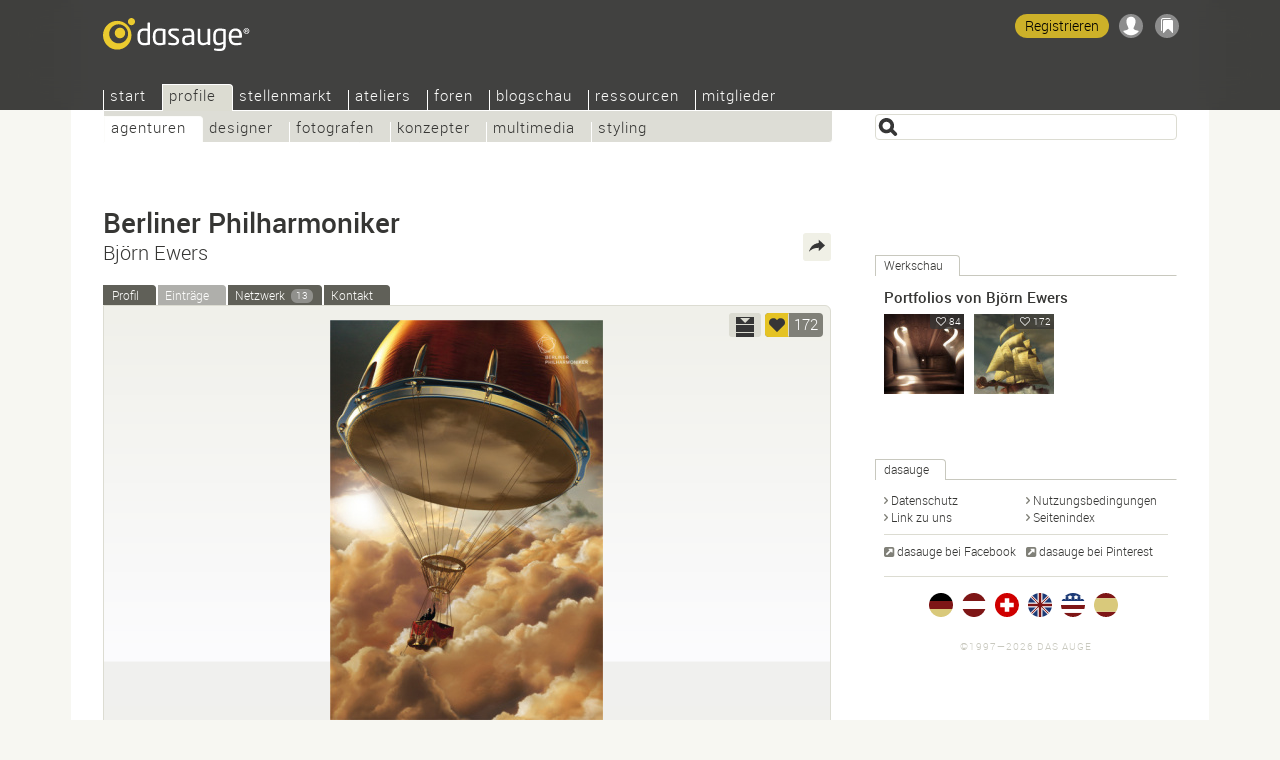

--- FILE ---
content_type: text/html; Charset=UTF-8
request_url: https://dasauge.ch/-be-ad/berliner-philharmoniker/
body_size: 17769
content:
<!DOCTYPE html>
<html lang="de-CH">
<head itemscope itemtype="http://schema.org/WebSite">

<script src="https://dasauge.de/qwerty/js/script.js" defer="defer" data-domain="dasauge.de" data-api="/qwerty/api/event"></script>

		<meta charset="UTF-8" />
		<meta http-equiv="X-UA-Compatible" content="IE=edge" />
		<title>&#171;Berliner Philharmoniker&#187; von Bj&#246;rn Ewers &#8211; dasauge&#174;</title>
		<link rel="stylesheet" type="text/css" href="https://cdn.dasauge.net/ds/7_16.css" />
		<!--[if lt IE 9]><link rel="stylesheet" type="text/css" href="https://cdn.dasauge.net/ds/7_0_ie8.css" /><![endif]-->
		<link rel="stylesheet" type="text/css" href="https://cdn.dasauge.net/ds/7_11_rsp.css" media="only screen and (max-width:1137px)"/>
		<script type="text/javascript" src="/ds/7_007.js"></script>
		<link rel="preload" as="font" type="font/woff" href="https://cdn.dasauge.net/gfx/wf/Roboto-Light-webfont.woff" crossorigin="crossorigin" />
		<link rel="preload" as="font" type="font/woff" href="https://cdn.dasauge.net/gfx/wf/Roboto-Medium-webfont.woff" crossorigin="crossorigin" />
		<link rel="preload" as="image" type="image/svg+xml" href="https://cdn.dasauge.net/gfx/dasauge_7_02.sprite.svg" />
		<script type="text/javascript" src="/ds/7_009a_async.js" async></script>
		<link rel="later" type="text/css" media="print" data-rel="stylesheet" href="https://cdn.dasauge.net/ds/7_1_druck.css" />
		<meta name="viewport" content="width=device-width, initial-scale=1, minimum-scale=1" />
		<meta name="robots" content="noodp, noarchive" />
		<meta name="title" content="&#171;Berliner Philharmoniker&#187; von Bj&#246;rn Ewers &#8211; dasauge&#174;" />
		<meta name="description" content="Portfolio von Bj&#246;rn Ewers, Berlin bei dasauge&#174;. Berliner Philharmoniker: Aufgabenstellung war eine spannende Kampagne f&#252;r die Berliner Philharmoniker zu konzipieren und umzusetzen. Die tollen Illustrationen hat der &#228;u&#223;erst talentierte Illustrator Andreas&#8230;" />
		<meta name="medium" content="image" />
		<meta name="twitter:card" content="gallery" />
		<meta name="twitter:site" content="@dasauge_de" />
		<meta property="og:medium" content="company" />
		<meta property="og:site_name" itemprop="name" content="dasauge&#174;" />
		<meta property="og:title" content="&#171;Berliner Philharmoniker&#187; von Bj&#246;rn Ewers &#8211; dasauge&#174;" />
		<meta property="og:description" content="Portfolio von Bj&#246;rn Ewers, Berlin bei dasauge&#174;. Berliner Philharmoniker: Aufgabenstellung war eine spannende Kampagne f&#252;r die Berliner Philharmoniker zu konzipieren und umzusetzen. Die tollen Illustrationen hat der &#228;u&#223;erst talentierte Illustrator Andreas&#8230;" />
		<meta property="og:image" content="https://cdn.dasauge.net/portfolios/h/4ed4/b784e0b48.jpeg" />
		<meta property="og:url" content="https://dasauge.ch/-be-ad/berliner-philharmoniker/" />
		<meta property="og:locality" content="Berlin" />
		<meta property="og:postal-code" content="10999" />
		<meta property="og:country-name" content="Deutschland" />
		<meta name="theme-color" content="#363634" />
		<meta name="application-name" content="dasauge&#174;" /><meta name="msapplication-TileColor" content="#363634" /><meta name="msapplication-TileImage" content="/css/opt/kachel_144.png" />
		<link rel="home" itemprop="url" href="https://dasauge.ch/" />
		<link rel="shortcut icon" type="image/x-icon" href="https://cdn.dasauge.net/favicon.ico" />
		<link rel="apple-touch-icon" type="image/png" sizes="120x120" href="/apple-touch-icon.png" />
		<link rel="apple-touch-icon" itemprop="image" type="image/png" sizes="180x180" href="/apple-touch-icon-180.png" />
		<link rel="alternate" hreflang="de" href="https://dasauge.de/-be-ad/berliner-philharmoniker/" />
		<link rel="alternate" hreflang="de-AT" href="https://dasauge.at/-be-ad/berliner-philharmoniker/" />
		<link rel="alternate" hreflang="de-CH" href="https://dasauge.ch/-be-ad/berliner-philharmoniker/" />
		<link rel="alternate" hreflang="en" href="https://dasauge.com/-be-ad/berliner-philharmoniker/" />
		<link rel="alternate" hreflang="en-GB" href="https://dasauge.co.uk/-be-ad/berliner-philharmoniker/" />
		<link rel="alternate" hreflang="es" href="https://dasauge.es/-be-ad/berliner-philharmoniker/" />
		<link rel="alternate" hreflang="x-default" href="https://dasauge.de/-be-ad/berliner-philharmoniker/" />
		<link rel="alternate" type="application/rss+xml" href="/-be-ad/?rss" title="Björn Ewers" />
		<meta name="twitter:image0" content="https://cdn.dasauge.net/portfolios/g/4ed4/b806993f9.jpeg" />
		<meta name="twitter:image1" content="https://cdn.dasauge.net/portfolios/g/4ed4/b7ed92226.jpeg" />
		<meta name="twitter:image2" content="https://cdn.dasauge.net/portfolios/g/4ed4/b7d2292a6.jpeg" />
		<meta name="twitter:image3" content="https://cdn.dasauge.net/portfolios/g/4ed4/b7b590a00.jpeg" />
		<link rel="image_src" type="image/jpeg" href="https://cdn.dasauge.net/portfolios/h/4ed4/b784e0b48.jpeg" />
		<link rel="search" type="application/opensearchdescription+xml" id="suchlink" href="/schnittstellen/opensearch/?typ=html&amp;pfad=%2F-be-ad%2Fberliner-philharmoniker%2F" title="dasauge" />


		<noscript><style type="text/css">.jsonly { display: none; } </style></noscript>
	</head>
	<body>

	<header>
<script type="text/javascript"><!-- //<![CDATA[
 schreibstat('/-be-ad/berliner-philharmoniker/', '', false, null, '4e', '13084');
//]]>--></script><noscript><p><img src="/statistik/?url=%2F-be-ad%2Fberliner-philharmoniker%2F&amp;vs=4e&amp;e=13084" width="2" height="1" loading="eager" alt="" /></p></noscript>
		<div id="kopf_hg">
		<div id="kopf">
		<a id="logo" href="https://dasauge.ch/"><div><span>dasauge®</span></div></a>
		<nav>
		<div class="screenreader"><a href="#ctop">«Berliner Philharmoniker» von Björn Ewers – dasauge®</a></div>
		<div id="ihead"><ul id="topnav">

<li><a href="/" accesskey="0">Start</a>
<ul>
<li><a href="/info/">Über dasauge</a>
<li><a href="/info/fragen/">Fragen+Antworten</a>
<li><a href="/info/link_zu_uns/" rel="nofollow">Link zu uns</a>
<li><a href="/info/netzwerke/" rel="nofollow">Netzwerke</a>
<li><a href="/info/presse/" rel="nofollow">Presse</a>
<li><a href="/info/werbung/" rel="nofollow">Werbung</a></ul></li>
<li class="aktiv" itemscope itemtype="http://data-vocabulary.org/Breadcrumb"><a href="/profile/" itemprop="url"><span itemprop="title">Profile</span></a>
<ul class="aktiv">
<li class="aktiv" itemscope itemtype="http://data-vocabulary.org/Breadcrumb"><a href="/profile/agenturen/" itemprop="url"><span itemprop="title">Agenturen</span></a>
<li><a href="/profile/designer/">Designer</a>
<li><a href="/profile/fotografen/">Fotografen</a>
<li><a href="/profile/konzepter/">Konzepter</a>
<li><a href="/profile/multimedia/">Multimedia</a>
<li><a href="/profile/styling/">Styling</a></ul></li>
<li><a href="/jobs/">Stellenmarkt</a>
<ul>
<li><a href="/jobs/stellenangebote/">Stellenangebote</a>
<li><a href="/jobs/stellengesuche/">Stellengesuche</a>
<li><a href="/jobs/tfp/">TFP/Tausch</a></ul></li>
<li><a href="/ateliers/">Ateliers</a>
<ul>
<li><a href="/ateliers/biete_platz/">Biete Platz</a>
<li><a href="/ateliers/suche_platz/">Suche Platz</a></ul></li>
<li><a href="/forum/">Foren</a>
<ul>
<li><a href="/forum/designforum/">Designforum</a>
<li><a href="/forum/fotoforum/">Fotoforum</a>
<li><a href="/forum/webforum/">Webforum</a>
<li><a href="/forum/jobforum/">Jobforum</a>
<li><a href="/forum/tipps_tricks/">Tipps+Tricks</a>
<li><a href="/forum/aktuell/">Aktuell</a>
<li><a href="/forum/gaestebuch/">Gästebuch</a></ul></li>
<li><a href="/blogschau/">Blogschau</a>
<ul>
<li><a href="/blogschau/designblogs/">Designblogs</a>
<li><a href="/blogschau/fotoblogs/">Fotoblogs</a>
<li><a href="/blogschau/webdesignblogs/">Webdesign-Blogs</a></ul></li>
<li><a href="/ressourcen/">Ressourcen</a>
<ul>
<li><a href="/ressourcen/kalender/">Kalender</a>
<li><a href="/ressourcen/schriften/">Schriften</a>
<li><a href="/ressourcen/buecher/">Bücher</a>
<li><a href="/ressourcen/zeitschriften/">Zeitschriften</a>
<li><a href="/ressourcen/verbaende/">Verbände</a></ul></li>
<li><a href="/mitglieder/" rel="nofollow" class="login">Mitglieder</a>
<ul>
<li><a href="/mitglieder/zugang/" rel="nofollow" class="login">Zugang</a>
<li><a href="/mitglieder/profil/" rel="nofollow" class="login">Profil</a>
<li><a href="/mitglieder/netzwerk/" rel="nofollow" class="login">Netzwerk</a>
<li><a href="/mitglieder/werkschau/" rel="nofollow" class="login">Werkschau</a>
<li><a href="/mitglieder/stelleneintraege/" rel="nofollow" class="login">Stelleneinträge</a>
<li><a href="/mitglieder/ateliereintraege/" rel="nofollow" class="login">Ateliereinträge</a>
<li><a href="/mitglieder/suchagenten/" rel="nofollow" class="login">Suchagenten</a>
</li>
</ul>
</li>
</ul>		
		</div><div id="loginwrap"></div></nav>
	<menu>

	<ul id="kopfpikto">
		<li>
			<a class="ks regis" id="regis" href="/mitglieder/zugang/#zli_neu" title="Kostenlos dasauge-Mitglied werden" rel="nofollow">Registrieren</a>
		</li>
		<li>
			<a class="nomod ks ks_login" id="logintab" href="/mitglieder/?einloggen" rel="nofollow" accesskey="L" onclick="init_li_url(self.location.pathname+self.location.search); return li_dialog('login');" title="Einloggen/Registrieren"></a>
<script type="text/javascript"><!-- //<![CDATA[
	schreib_login();
//]]>--></script>

		</li>
		<li><a class="ks ks_merk" id="mzpos" href="/info/merkzettel/" rel="nofollow" title="Merkzettel"><span id="mzz" class="zahl"></span></a></li>
		<!--li><button id="searchtoggle" class="ks ks_suche" title="Schnellzugriff" accesskey="7"></button></li -->
		<li><button id="navtoggle" class="ks ks_navi" title="Seitenindex" accesskey="6"></button></li>
	</ul>
<div id="szugriff"><form action="/profile/" method="get" accept-charset="UTF-8">
	<input type="hidden" name="p" id="szugriff_p" value="/profile/" />
	<div>
		<span class="indi" id="indi" style="display:none"></span>
		<input type="search" id="szugrifffeld" name="begriff" value="" accesskey="5" title="Einen oder mehrere Suchbegriffe eingeben. Ausdrücke mit &quot;&quot; umschliessen." />
		<div id="szugriffmenue"></div>
	</div>

</form>
</div>	</menu>
<script type="text/javascript"><!-- //<![CDATA[
	schreib_mz();
//]]>--></script>


</div></div>
</header>


	<article itemscope itemtype="http://schema.org/CreativeWork"><div id="container"><a id="ctop"></a><!-- google_ad_section_start -->
		<h1><div itemprop="headline">Berliner&#160;Philharmoniker</div> <span itemprop="author creator">Björn Ewers</span></h1>
		<div id="haupt">

<a class="rss" type="application/rss+xml" href="https://dasauge.ch/-be-ad/?rss" title="RSS: Björn Ewers"><span>RSS</span></a>
<ul class="reiter" id="profilreiter">
<li itemscope="" itemtype="http://data-vocabulary.org/Breadcrumb"><a id="t_profil" href="/-be-ad/" itemprop="url">Profil <i class="screenreader" itemprop="title">Björn Ewers</i></a></li><li class="inaktiv"><span>Einträge</span></li><li><a id="t_netzwerk" href="/-be-ad/#netzwerk">Netzwerk <em class="zahl">13</em></a></li><li><a id="t_kontakt" href="/-be-ad/?kontakt" rel="nofollow">Kontakt</a></li></ul>
<script type="text/javascript"><!-- //<![CDATA[
	var ansichtpref;
//]]>--></script>

<script type="text/javascript"><!-- //<![CDATA[
	var pf_medien = new Array('4ed4/b806993f9.jpeg','4ed4/b7ed92226.jpeg','4ed4/b7d2292a6.jpeg','4ed4/b7b590a00.jpeg','4ed4/b79e4856c.jpeg','4ed4/b784e0b48.jpeg');
	var pf_hoehen = new Array(); pf_hoehen = {0:400,1:400,2:400,3:400,4:400,5:400};
	var pf_breiten = new Array(); pf_breiten = {0:273,1:273,2:273,3:273,4:273,5:272};
	var pf_hhoehen = new Array(); pf_hhoehen = {0:640,1:640,2:640,3:640,4:640,5:640};
	var pf_hbreiten = new Array(); pf_hbreiten = {0:436,1:436,2:436,3:436,4:436,5:435};
	var pf_kunden = new Array('','','','','','');
	var pf_mime = new Array(); pf_mime = {0:'image/jpeg',1:'image/jpeg',2:'image/jpeg',3:'image/jpeg',4:'image/jpeg',5:'image/jpeg'};
	var pf_ids = new Array(); pf_ids = {0:172901,1:172900,2:172899,3:172898,4:172897,5:172896};
	var pf_pos = new Array(); pf_pos = {172901:0,172900:1,172899:2,172898:3,172897:4,172896:5};
	var diaschau_laenge = pf_medien.length;
//]]>--></script>

<script type="text/javascript" src="/ds/7_003_werkschau.js"></script>
<div id="pf" class="hreview-aggregate">
	<div style="display: none;">
		<div id="grossebuehne" class="grossebuehne item jsonly">
			<div id="diaschau" style="height:480px">
				<div class="pfleinwand" style="overflow: hidden;">
<script type="text/javascript"><!-- //<![CDATA[
	dw('<'+'div id="leinwand1" class="pfleinwand" style="display: none;"><'+'div id="leinwand1_inner"></'+'div></'+'div>');
	dw('<'+'div id="leinwand2" class="pfleinwand" style="display: none;"><'+'div id="leinwand2_inner"></'+'div></'+'div>');
//]]>--></script>
				</div>
			</div>
			<div id="pfnavigator">
				<ul class="bilderschau">
<li><a href="#medium172901" id="vorschau172901" title="balloon" class="nomod" onclick="return zeigbild('172901', false, true);" style="background-color:rgb(214,197,166)"><img src="https://cdn.dasauge.net/portfolios/v/4ed4/b806993f9.jpeg" srcset="https://cdn.dasauge.net/portfolios/q/4ed4/b806993f9.jpeg 170w, https://cdn.dasauge.net/portfolios/v/4ed4/b806993f9.jpeg 80w" sizes="80px" alt="balloon" /></a></li><li><a href="#medium172900" id="vorschau172900" title="flöte" class="nomod" onclick="return zeigbild('172900', false, true);" style="background-color:rgb(92,99,84)"><img src="https://cdn.dasauge.net/portfolios/v/4ed4/b7ed92226.jpeg" srcset="https://cdn.dasauge.net/portfolios/q/4ed4/b7ed92226.jpeg 170w, https://cdn.dasauge.net/portfolios/v/4ed4/b7ed92226.jpeg 80w" sizes="80px" alt="flöte" /></a></li><li><a href="#medium172899" id="vorschau172899" title="kutsche" class="nomod" onclick="return zeigbild('172899', false, true);" style="background-color:rgb(142,113,67)"><img src="https://cdn.dasauge.net/portfolios/v/4ed4/b7d2292a6.jpeg" srcset="https://cdn.dasauge.net/portfolios/q/4ed4/b7d2292a6.jpeg 170w, https://cdn.dasauge.net/portfolios/v/4ed4/b7d2292a6.jpeg 80w" sizes="80px" alt="kutsche" /></a></li><li><a href="#medium172898" id="vorschau172898" title="rakete" class="nomod" onclick="return zeigbild('172898', false, true);" style="background-color:rgb(209,156,107)"><img src="https://cdn.dasauge.net/portfolios/v/4ed4/b7b590a00.jpeg" srcset="https://cdn.dasauge.net/portfolios/q/4ed4/b7b590a00.jpeg 170w, https://cdn.dasauge.net/portfolios/v/4ed4/b7b590a00.jpeg 80w" sizes="80px" alt="rakete" /></a></li><li><a href="#medium172897" id="vorschau172897" title="titanic" class="nomod" onclick="return zeigbild('172897', false, true);" style="background-color:rgb(52,74,78)"><img src="https://cdn.dasauge.net/portfolios/v/4ed4/b79e4856c.jpeg" srcset="https://cdn.dasauge.net/portfolios/q/4ed4/b79e4856c.jpeg 170w, https://cdn.dasauge.net/portfolios/v/4ed4/b79e4856c.jpeg 80w" sizes="80px" alt="titanic" /></a></li><li><a href="#medium172896" id="vorschau172896" title="segelschiff" class="nomod" onclick="return zeigbild('172896', false, true);" style="background-color:rgb(92,79,52)"><img class="photo" src="https://cdn.dasauge.net/portfolios/v/4ed4/b784e0b48.jpeg" srcset="https://cdn.dasauge.net/portfolios/q/4ed4/b784e0b48.jpeg 170w, https://cdn.dasauge.net/portfolios/v/4ed4/b784e0b48.jpeg 80w" sizes="80px" alt="segelschiff" /></a></li>	
				</ul>
			</div> 
		</div>		<a class="nixbild_l" onclick="return zeigbild(-2, false, true);">
			<span id="bnzurueck" class="bnzurueck"><span>zurück</span></span>
		</a>
		<a class="nixbild_r" onclick="return zeigbild(-1, false, true);">
			<span id="bnvor" class="bnvor"><span>weiter</span></span>
		</a>

	</div>
	<div class="tools jsonly">
		<div class="tglbuehne"><a id="pf_ansicht_dia" href="javascript:pf_ansicht(0)" title="Scroll-Ansicht"><span></span></a></div>
		<div id="gut" class="bewert"><a href="javascript:rk('gut',1,4,13084)" title="Find ich gut"><span>&nbsp;</span></a><em id="gutc">172</em></div>			</div>

	<div id="pinfo" class="artikel">
		<p>Aufgabenstellung war eine spannende Kampagne für die Berliner Philharmoniker zu konzipieren und umzusetzen. Die tollen Illustrationen hat der äußerst talentierte Illustrator Andreas Höher umgesetzt. Mehr von ihm: http://illustratoren.de/andreashoher</p>	</div>
	<div class="neutral">
		<div id="handtuch">
			<figure itemprop="associatedMedia" itemscope itemtype="http://schema.org/MediaObject">
				<div class="lazydiv" style="width:436px;height:640px;background-color: rgb(214,197,166)">
<noscript><img itemprop="contentUrl" src="https://cdn.dasauge.net/portfolios/h/4ed4/b806993f9.jpeg" width="436" height="640" alt="balloon" /></noscript><script type="text/javascript">dw('<img id="dia172901" data-hd="https://cdn.dasauge.net/portfolios/h/4ed4/b806993f9.jpeg" data-set="https://cdn.dasauge.net/portfolios/h/4ed4/b806993f9.jpeg 436w, https://cdn.dasauge.net/portfolios/g/4ed4/b806993f9.jpeg 273w" sizes="max-width(1137px) 99vw, 436px" src="https://cdn.dasauge.net/gfx/el_leer.gif" width="436" height="640" alt="balloon" />');</script><div class="nixbild"></div>				</div>
				<figcaption itemprop="about">
					<div class="bildunterschrift" style="margin: 0 0 24px 4px">
						<em>balloon</em><br />
											</div>
				</figcaption>
			</figure>
			<figure itemprop="associatedMedia" itemscope itemtype="http://schema.org/MediaObject">
				<div class="lazydiv" style="width:436px;height:640px;background-color: rgb(92,99,84)">
<noscript><img itemprop="contentUrl" src="https://cdn.dasauge.net/portfolios/h/4ed4/b7ed92226.jpeg" width="436" height="640" alt="flöte" /></noscript><script type="text/javascript">dw('<img id="dia172900" data-hd="https://cdn.dasauge.net/portfolios/h/4ed4/b7ed92226.jpeg" data-set="https://cdn.dasauge.net/portfolios/h/4ed4/b7ed92226.jpeg 436w, https://cdn.dasauge.net/portfolios/g/4ed4/b7ed92226.jpeg 273w" sizes="max-width(1137px) 99vw, 436px" src="https://cdn.dasauge.net/gfx/el_leer.gif" width="436" height="640" alt="flöte" />');</script><div class="nixbild"></div>				</div>
				<figcaption itemprop="about">
					<div class="bildunterschrift" style="margin: 0 0 24px 4px">
						<em>flöte</em><br />
											</div>
				</figcaption>
			</figure>
			<figure itemprop="associatedMedia" itemscope itemtype="http://schema.org/MediaObject">
				<div class="lazydiv" style="width:436px;height:640px;background-color: rgb(142,113,67)">
<noscript><img itemprop="contentUrl" src="https://cdn.dasauge.net/portfolios/h/4ed4/b7d2292a6.jpeg" width="436" height="640" alt="kutsche" /></noscript><script type="text/javascript">dw('<img id="dia172899" data-hd="https://cdn.dasauge.net/portfolios/h/4ed4/b7d2292a6.jpeg" data-set="https://cdn.dasauge.net/portfolios/h/4ed4/b7d2292a6.jpeg 436w, https://cdn.dasauge.net/portfolios/g/4ed4/b7d2292a6.jpeg 273w" sizes="max-width(1137px) 99vw, 436px" src="https://cdn.dasauge.net/gfx/el_leer.gif" width="436" height="640" alt="kutsche" />');</script><div class="nixbild"></div>				</div>
				<figcaption itemprop="about">
					<div class="bildunterschrift" style="margin: 0 0 24px 4px">
						<em>kutsche</em><br />
											</div>
				</figcaption>
			</figure>
			<figure itemprop="associatedMedia" itemscope itemtype="http://schema.org/MediaObject">
				<div class="lazydiv" style="width:436px;height:640px;background-color: rgb(209,156,107)">
<noscript><img itemprop="contentUrl" src="https://cdn.dasauge.net/portfolios/h/4ed4/b7b590a00.jpeg" width="436" height="640" alt="rakete" /></noscript><script type="text/javascript">dw('<img id="dia172898" data-hd="https://cdn.dasauge.net/portfolios/h/4ed4/b7b590a00.jpeg" data-set="https://cdn.dasauge.net/portfolios/h/4ed4/b7b590a00.jpeg 436w, https://cdn.dasauge.net/portfolios/g/4ed4/b7b590a00.jpeg 273w" sizes="max-width(1137px) 99vw, 436px" src="https://cdn.dasauge.net/gfx/el_leer.gif" width="436" height="640" alt="rakete" />');</script><div class="nixbild"></div>				</div>
				<figcaption itemprop="about">
					<div class="bildunterschrift" style="margin: 0 0 24px 4px">
						<em>rakete</em><br />
											</div>
				</figcaption>
			</figure>
			<figure itemprop="associatedMedia" itemscope itemtype="http://schema.org/MediaObject">
				<div class="lazydiv" style="width:436px;height:640px;background-color: rgb(52,74,78)">
<noscript><img itemprop="contentUrl" src="https://cdn.dasauge.net/portfolios/h/4ed4/b79e4856c.jpeg" width="436" height="640" alt="titanic" /></noscript><script type="text/javascript">dw('<img id="dia172897" data-hd="https://cdn.dasauge.net/portfolios/h/4ed4/b79e4856c.jpeg" data-set="https://cdn.dasauge.net/portfolios/h/4ed4/b79e4856c.jpeg 436w, https://cdn.dasauge.net/portfolios/g/4ed4/b79e4856c.jpeg 273w" sizes="max-width(1137px) 99vw, 436px" src="https://cdn.dasauge.net/gfx/el_leer.gif" width="436" height="640" alt="titanic" />');</script><div class="nixbild"></div>				</div>
				<figcaption itemprop="about">
					<div class="bildunterschrift" style="margin: 0 0 24px 4px">
						<em>titanic</em><br />
											</div>
				</figcaption>
			</figure>
			<figure itemprop="associatedMedia" itemscope itemtype="http://schema.org/MediaObject">
				<div class="lazydiv" style="width:435px;height:640px;background-color: rgb(92,79,52)">
<noscript><img itemprop="contentUrl" src="https://cdn.dasauge.net/portfolios/h/4ed4/b784e0b48.jpeg" width="435" height="640" alt="segelschiff" /></noscript><script type="text/javascript">dw('<img id="dia172896" data-hd="https://cdn.dasauge.net/portfolios/h/4ed4/b784e0b48.jpeg" data-set="https://cdn.dasauge.net/portfolios/h/4ed4/b784e0b48.jpeg 435w, https://cdn.dasauge.net/portfolios/g/4ed4/b784e0b48.jpeg 272w" sizes="max-width(1137px) 99vw, 435px" src="https://cdn.dasauge.net/gfx/el_leer.gif" width="435" height="640" alt="segelschiff" />');</script><div class="nixbild"></div>				</div>
				<figcaption itemprop="about">
					<div class="bildunterschrift" style="margin: 0 0 24px 4px">
						<em>segelschiff</em><br />
											</div>
				</figcaption>
			</figure>
		</div>	</div></div>
	<aside>
		<div class="artikel">
			<br /><div class="klapp klappzu jsonly" id="hkode">
				<h3><a href="#hkode" class="aufzu" onclick="return zeigklappdiv('hkode', false)"><i></i>HTML-Code zum Einbetten</a></h3>
				<div id="hkode_k" class="kref"><div class="kasten">
			<p style="margin-bottom: .75em;">Du kannst dieses Portfolio in dein Blog oder deine Webseite einbetten, indem du den folgenden HTML-Code an die entsprechende Stelle der Zielseite kopierst.</p>
				<form action="javascript:return false;">
					<div class="checkset">
						<input name="ebo" id="ebo0" type="radio" value="0" checked="checked" onclick="upd_eb();" /><label for="ebo0">Portfolio direkt einbetten.</label>
					</div>	
					<div class="checkset">
						<input name="ebo" id="ebo1" type="radio" value="1" onclick="upd_eb();" /><label for="ebo1">Schaltfläche verwenden, die auf Klick das Portfolio einblendet.</label>
					</div>	
					<textarea id="ebkode" class="formfeld code" rows="5" readonly="readonly" onfocus="this.select()" style="margin-top: 1em"></textarea>
				</form>
<script type="text/javascript"><!-- //<![CDATA[
var eb_kode = '&lt;script type=&quot;text/javascript&quot; src=&quot;https://dasauge.de/eb/portfolio.js#p=/-be-ad/berliner-philharmoniker/,^^^&quot;&gt;&lt;/script&gt;&lt;noscript&gt;&lt;a href=&quot;https://dasauge.de/-be-ad/berliner-philharmoniker/&quot; title=&quot;dasauge&amp;reg; Werkschau&quot;&gt;&amp;laquo;Berliner Philharmoniker&amp;raquo; von Bj&amp;ouml;rn Ewers&lt;/a&gt;&lt;/noscript&gt;';
function upd_eb() {
	var r = (document.getElementById('ebo0').checked)  ? ',m=1' : '';
	document.getElementById('ebkode').innerHTML = eb_kode.replace(',^^^', r);
};
upd_eb();

//]]>--></script>
				</div></div>
			</div>
		</div>
		<div style="margin-top: 32px">
			<h2>Kommentare</h2>
<section>
		<article><a id="11049"></a>
			<div id="fo11049" class="fo">
				<div>
					<div class="lbildspalte"><a href="https://dasauge.ch/-comfoart-bei-starodubtsev/" title="Profil von ComFoArt bei Starodubtsev" class="mlogomini mlogof uid"><img itemprop="logo" srcset="https://cdn.dasauge.net/logos/v/5642/64368c807.jpeg 80w,https://cdn.dasauge.net/logos/m/5642/64368c807.jpeg 40w" sizes="40px"  class="photo" src="https://cdn.dasauge.net/logos/m/5642/64368c807.jpeg" alt="ComFoArt bei Starodubtsev" loading="lazy" /></a><p><em>ComFoArt bei Starodubtsev</em></p></div>
					<div class="fobl"></div>
					<div class="fobeitrag" id="fob11049">
		
			<a href="#11049" title="Direkter Link auf diesen Beitrag"  class="direktlink teaserhover" onclick="return jumphash('fo11049', 'fob11049', true);">#1</a>
						<div id="foc11049" itemprop="comment"><p>Schön!</p></div>
							
						<div class="hauptlink foedit" data-ref="73c9bed7728a7bba983329c28c2886ff7e893ec5" data-z="399">
						<a href="#" data-ins="fo_ins"  data-target="11049" class="button foeditbutt">Antworten</a>
		
						</div>
<div class="boxsubline teaserhover"><time datetime="2011-10-19T13:48:00Z">19.10.2011</time></div>					</div>
				</div>
			</div>
		</article>
		<article><a id="11050"></a>
			<div id="fo11050" class="fo">
				<div>
					<div class="lbildspalte"><div class="mlogomini mlogow uid"><span data-intl=""></span></div><p><em></em></p></div>
					<div class="fobl"></div>
					<div class="fobeitrag" id="fob11050">
		
			<a href="#11050" title="Direkter Link auf diesen Beitrag"  class="direktlink teaserhover" onclick="return jumphash('fo11050', 'fob11050', true);">#2</a>
						<div id="foc11050" itemprop="comment"><p>Super Bildstrecke. Hut ab!</p></div>
							
						<div class="hauptlink foedit" data-ref="b6a18c79850f0cc6759b5a9b3192739015dc7f97" data-z="10">
						<a href="#" data-ins="fo_ins"  data-target="11050" class="button foeditbutt">Antworten</a>
		
						</div>
<div class="boxsubline teaserhover"><time datetime="2011-10-19T13:49:00Z">19.10.2011</time></div>					</div>
				</div>
			</div>
		</article>
		<article><a id="11085"></a>
			<div id="fo11085" class="fo">
				<div>
					<div class="lbildspalte"><a href="https://dasauge.ch/-mopixel/" title="Profil von CUX Renderkitchen" class="mlogomini mlogof xgp uid"><img itemprop="logo" srcset="https://cdn.dasauge.net/logos/v/54da/7badd0941.jpeg 80w,https://cdn.dasauge.net/logos/m/54da/7badd0941.jpeg 40w" sizes="40px"  class="photo" src="https://cdn.dasauge.net/logos/m/54da/7badd0941.jpeg" alt="CUX Renderkitchen" loading="lazy" /></a><p><em>CUX Renderkitchen</em></p></div>
					<div class="fobl"></div>
					<div class="fobeitrag" id="fob11085">
		
			<a href="#11085" title="Direkter Link auf diesen Beitrag"  class="direktlink teaserhover" onclick="return jumphash('fo11085', 'fob11085', true);">#3</a>
						<div id="foc11085" itemprop="comment"><p>KLASSE THEMA UMGESETZT!</p></div>
							
						<div class="hauptlink foedit" data-ref="b64891712eff192ee6b1e9f00101647c6aa9f114" data-z="600">
						<a href="#" data-ins="fo_ins"  data-target="11085" class="button foeditbutt">Antworten</a>
		
						</div>
<div class="boxsubline teaserhover"><time datetime="2011-10-27T11:48:00Z">27.10.2011</time> | Antwort auf <a href="#11049" onclick="return jumphash('fo11049','fob11049');">ComFoArt bei Starodubtsev</a></div>					</div>
				</div>
			</div>
		</article>
		<article><a id="11142"></a>
			<div id="fo11142" class="fo">
				<div>
					<div class="lbildspalte"><a href="https://dasauge.ch/-darktownart/" title="Profil von Anne Pogoda" class="mlogomini mlogow xgp uid"><img itemprop="logo" srcset="https://cdn.dasauge.net/logos/v/4eb8/4815d6152.jpeg 80w,https://cdn.dasauge.net/logos/m/4eb8/4815d6152.jpeg 40w" sizes="40px"  class="photo" src="https://cdn.dasauge.net/logos/m/4eb8/4815d6152.jpeg" alt="Anne Pogoda" loading="lazy" /></a><p><em>Anne Pogoda</em></p></div>
					<div class="fobl"></div>
					<div class="fobeitrag" id="fob11142">
		
			<a href="#11142" title="Direkter Link auf diesen Beitrag"  class="direktlink teaserhover" onclick="return jumphash('fo11142', 'fob11142', true);">#4</a>
						<div id="foc11142" itemprop="comment"><p>Super, absolut super!</p></div>
							
						<div class="hauptlink foedit" data-ref="7e53bb293634b3280af6ad1ec9e30bf6138b53c6" data-z="749">
						<a href="#" data-ins="fo_ins"  data-target="11142" class="button foeditbutt">Antworten</a>
		
						</div>
<div class="boxsubline teaserhover"><time datetime="2011-11-07T22:47:00Z">07.11.2011</time> | Antwort auf <a href="#11049" onclick="return jumphash('fo11049','fob11049');">ComFoArt bei Starodubtsev</a></div>					</div>
				</div>
			</div>
		</article>
		<article><a id="11274"></a>
			<div id="fo11274" class="fo">
				<div>
					<div class="lbildspalte"><div class="mlogomini mlogow uid"><span data-intl=""></span></div><p><em></em></p></div>
					<div class="fobl"></div>
					<div class="fobeitrag" id="fob11274">
		
			<a href="#11274" title="Direkter Link auf diesen Beitrag"  class="direktlink teaserhover" onclick="return jumphash('fo11274', 'fob11274', true);">#5</a>
						<div id="foc11274" itemprop="comment"><p>Du hast die Aufgabe super umgesetzt. Tolle Technik und Style. Alles sehr harmonisch. Klasse!</p></div>
							
						<div class="hauptlink foedit" data-ref="123be20a99a92747360fd668c6f0c6a4a02fa344" data-z="987">
						<a href="#" data-ins="fo_ins"  data-target="11274" class="button foeditbutt">Antworten</a>
		
						</div>
<div class="boxsubline teaserhover"><time datetime="2011-12-04T19:24:00Z">04.12.2011</time> | Antwort auf <a href="#11049" onclick="return jumphash('fo11049','fob11049');">ComFoArt bei Starodubtsev</a></div>					</div>
				</div>
			</div>
		</article>
		<article><a id="11296"></a>
			<div id="fo11296" class="fo">
				<div>
					<div class="lbildspalte"><div class="mlogomini mlogow uid"><span data-intl=""></span></div><p><em></em></p></div>
					<div class="fobl"></div>
					<div class="fobeitrag" id="fob11296">
		
			<a href="#11296" title="Direkter Link auf diesen Beitrag"  class="direktlink teaserhover" onclick="return jumphash('fo11296', 'fob11296', true);">#6</a>
						<div id="foc11296" itemprop="comment"><p>sieht irre aus!</p></div>
							
						<div class="hauptlink foedit" data-ref="b8243e06fd9c074b7efe67536b14bf91a323cbcc" data-z="896">
						<a href="#" data-ins="fo_ins"  data-target="11296" class="button foeditbutt">Antworten</a>
		
						</div>
<div class="boxsubline teaserhover"><time datetime="2011-12-07T16:57:00Z">07.12.2011</time> | Antwort auf <a href="#11049" onclick="return jumphash('fo11049','fob11049');">ComFoArt bei Starodubtsev</a></div>					</div>
				</div>
			</div>
		</article>
		<article><a id="12558"></a>
			<div id="fo12558" class="fo">
				<div>
					<div class="lbildspalte"><a href="https://dasauge.ch/-florentin-scheicher/" title="Profil von Florentin Scheicher" class="mlogomini mlogow uid"><span data-intl="FS"></span></a><p><em>Florentin Scheicher</em></p></div>
					<div class="fobl"></div>
					<div class="fobeitrag" id="fob12558">
		
			<a href="#12558" title="Direkter Link auf diesen Beitrag"  class="direktlink teaserhover" onclick="return jumphash('fo12558', 'fob12558', true);">#7</a>
						<div id="foc12558" itemprop="comment"><p>nice</p></div>
							
						<div class="hauptlink foedit" data-ref="423b5d0405d7484ef4f89f9e4f30e7bd81d6f629" data-z="716">
						<a href="#" data-ins="fo_ins"  data-target="12558" class="button foeditbutt">Antworten</a>
		
						</div>
<div class="boxsubline teaserhover"><time datetime="2012-05-16T12:07:00Z">16.05.2012</time> | Antwort auf <a href="#11049" onclick="return jumphash('fo11049','fob11049');">ComFoArt bei Starodubtsev</a></div>					</div>
				</div>
			</div>
		</article>
		<article><a id="12563"></a>
			<div id="fo12563" class="fo">
				<div>
					<div class="lbildspalte"><div class="mlogomini mlogow uid"><span data-intl=""></span></div><p><em></em></p></div>
					<div class="fobl"></div>
					<div class="fobeitrag" id="fob12563">
		
			<a href="#12563" title="Direkter Link auf diesen Beitrag"  class="direktlink teaserhover" onclick="return jumphash('fo12563', 'fob12563', true);">#8</a>
						<div id="foc12563" itemprop="comment"><p>amazing…wunderbare umsetzung und die ideen erst!</p></div>
							
						<div class="hauptlink foedit" data-ref="78139a9cf224d6f57affc2e5140e1c4aa42ee1bc" data-z="815">
						<a href="#" data-ins="fo_ins"  data-target="12563" class="button foeditbutt">Antworten</a>
		
						</div>
<div class="boxsubline teaserhover"><time datetime="2012-05-16T16:58:00Z">16.05.2012</time> | Antwort auf <a href="#11049" onclick="return jumphash('fo11049','fob11049');">ComFoArt bei Starodubtsev</a></div>					</div>
				</div>
			</div>
		</article>
		<article><a id="12566"></a>
			<div id="fo12566" class="fo">
				<div>
					<div class="lbildspalte"><a href="https://dasauge.ch/-comfoart-bei-starodubtsev/" title="Profil von ComFoArt bei Starodubtsev" class="mlogomini mlogof uid"><img itemprop="logo" srcset="https://cdn.dasauge.net/logos/v/5642/64368c807.jpeg 80w,https://cdn.dasauge.net/logos/m/5642/64368c807.jpeg 40w" sizes="40px"  class="photo" src="https://cdn.dasauge.net/logos/m/5642/64368c807.jpeg" alt="ComFoArt bei Starodubtsev" loading="lazy" /></a><p><em>ComFoArt bei Starodubtsev</em></p></div>
					<div class="fobl"></div>
					<div class="fobeitrag" id="fob12566">
		
			<a href="#12566" title="Direkter Link auf diesen Beitrag"  class="direktlink teaserhover" onclick="return jumphash('fo12566', 'fob12566', true);">#9</a>
						<div id="foc12566" itemprop="comment"><p>Fantasie ohne Grenze – überraschend!</p></div>
							
						<div class="hauptlink foedit" data-ref="d48682decf1cd4aa0d5ad93c31532f8bbac35c7c" data-z="789">
						<a href="#" data-ins="fo_ins"  data-target="12566" class="button foeditbutt">Antworten</a>
		
						</div>
<div class="boxsubline teaserhover"><time datetime="2012-05-16T20:07:00Z">16.05.2012</time> | Antwort auf <a href="#11049" onclick="return jumphash('fo11049','fob11049');">ComFoArt bei Starodubtsev</a></div>					</div>
				</div>
			</div>
		</article>
		<article><a id="12917"></a>
			<div id="fo12917" class="fo">
				<div>
					<div class="lbildspalte"><a href="https://dasauge.ch/-julia-wittich/" title="Profil von Julia Wittich" class="mlogomini mlogow uid"><span data-intl="JW"></span></a><p><em>Julia Wittich</em></p></div>
					<div class="fobl"></div>
					<div class="fobeitrag" id="fob12917">
		
			<a href="#12917" title="Direkter Link auf diesen Beitrag"  class="direktlink teaserhover" onclick="return jumphash('fo12917', 'fob12917', true);">#10</a>
						<div id="foc12917" itemprop="comment"><p>Weiß jemand was das für eine Zeichentechnik ist?</p></div>
							
						<div class="hauptlink foedit" data-ref="c6574fcf2d3973e9620ef9fda88b3583e590424b" data-z="41">
						<a href="#" data-ins="fo_ins"  data-target="12917" class="button foeditbutt">Antworten</a>
		
						</div>
<div class="boxsubline teaserhover"><time datetime="2012-07-06T11:16:00Z">06.07.2012</time> | Antwort auf <a href="#11049" onclick="return jumphash('fo11049','fob11049');">ComFoArt bei Starodubtsev</a></div>					</div>
				</div>
			</div>
		</article>
		<article><a id="12987"></a>
			<div id="fo12987" class="fo">
				<div>
					<div class="lbildspalte"><a href="https://dasauge.ch/-jessi-k-photography/" title="Profil von Jessika Kuntzsch" class="mlogomini mlogow uid"><img itemprop="logo" srcset="https://cdn.dasauge.net/logos/v/5009/b5e426e1f.jpeg 80w,https://cdn.dasauge.net/logos/m/5009/b5e426e1f.jpeg 40w" sizes="40px"  class="photo" src="https://cdn.dasauge.net/logos/m/5009/b5e426e1f.jpeg" alt="Jessika Kuntzsch" loading="lazy" /></a><p><em>Jessika Kuntzsch</em></p></div>
					<div class="fobl"></div>
					<div class="fobeitrag" id="fob12987">
		
			<a href="#12987" title="Direkter Link auf diesen Beitrag"  class="direktlink teaserhover" onclick="return jumphash('fo12987', 'fob12987', true);">#11</a>
						<div id="foc12987" itemprop="comment"><p>sehr kreative Arbeit!</p></div>
							
						<div class="hauptlink foedit" data-ref="f70e3eb15f5e21c141052b14d37e60a399db6772" data-z="868">
						<a href="#" data-ins="fo_ins"  data-target="12987" class="button foeditbutt">Antworten</a>
		
						</div>
<div class="boxsubline teaserhover"><time datetime="2012-07-20T20:23:00Z">20.07.2012</time> | Antwort auf <a href="#11049" onclick="return jumphash('fo11049','fob11049');">ComFoArt bei Starodubtsev</a></div>					</div>
				</div>
			</div>
		</article>
		<article><a id="13003"></a>
			<div id="fo13003" class="fo">
				<div>
					<div class="lbildspalte"><a href="https://dasauge.ch/-sandrine-amendola/" title="Profil von Sandrine Amendola" class="mlogomini mlogow uid"><img itemprop="logo" srcset="https://cdn.dasauge.net/logos/v/54fd/bdf86531e.jpeg 80w,https://cdn.dasauge.net/logos/m/54fd/bdf86531e.jpeg 40w" sizes="40px"  class="photo" src="https://cdn.dasauge.net/logos/m/54fd/bdf86531e.jpeg" alt="Sandrine Amendola" loading="lazy" /></a><p><em>Sandrine Amendola</em></p></div>
					<div class="fobl"></div>
					<div class="fobeitrag" id="fob13003">
		
			<a href="#13003" title="Direkter Link auf diesen Beitrag"  class="direktlink teaserhover" onclick="return jumphash('fo13003', 'fob13003', true);">#12</a>
						<div id="foc13003" itemprop="comment"><p>Das ist einfach genial! Bravissimo forte  😄</p></div>
							
						<div class="hauptlink foedit" data-ref="c3d0fb7ba1048b9aad78ec7c81a5c7fde21c65dc" data-z="288">
						<a href="#" data-ins="fo_ins"  data-target="13003" class="button foeditbutt">Antworten</a>
		
						</div>
<div class="boxsubline teaserhover"><time datetime="2012-07-24T17:53:00Z">24.07.2012</time> | Antwort auf <a href="#11049" onclick="return jumphash('fo11049','fob11049');">ComFoArt bei Starodubtsev</a></div>					</div>
				</div>
			</div>
		</article>
		<article><a id="13012"></a>
			<div id="fo13012" class="fo">
				<div>
					<div class="lbildspalte"><a href="https://dasauge.ch/-gloryboards/" title="Profil von Lars Vollbrecht" class="mlogomini mlogow xgp uid"><img itemprop="logo" srcset="https://cdn.dasauge.net/logos/v/632a/07384d8cc.jpeg 80w,https://cdn.dasauge.net/logos/m/632a/07384d8cc.jpeg 40w" sizes="40px"  class="photo" src="https://cdn.dasauge.net/logos/m/632a/07384d8cc.jpeg" alt="Lars Vollbrecht" loading="lazy" /></a><p><em>Lars Vollbrecht</em></p></div>
					<div class="fobl"></div>
					<div class="fobeitrag" id="fob13012">
		
			<a href="#13012" title="Direkter Link auf diesen Beitrag"  class="direktlink teaserhover" onclick="return jumphash('fo13012', 'fob13012', true);">#13</a>
						<div id="foc13012" itemprop="comment"><p>Ich bin begeistert! Ganz toll umgesetzt.</p></div>
							
						<div class="hauptlink foedit" data-ref="15283de8f0225b7094e31a8d824b6b1552122b97" data-z="995">
						<a href="#" data-ins="fo_ins"  data-target="13012" class="button foeditbutt">Antworten</a>
		
						</div>
<div class="boxsubline teaserhover"><time datetime="2012-07-25T12:04:00Z">25.07.2012</time> | Antwort auf <a href="#11049" onclick="return jumphash('fo11049','fob11049');">ComFoArt bei Starodubtsev</a></div>					</div>
				</div>
			</div>
		</article>
		<article><a id="13060"></a>
			<div id="fo13060" class="fo">
				<div>
					<div class="lbildspalte"><a href="https://dasauge.ch/-artistso/" title="Profil von Brent Debecker" class="mlogomini mlogow uid"><img itemprop="logo" srcset="https://cdn.dasauge.net/logos/v/500f/d843a5213.jpeg 80w,https://cdn.dasauge.net/logos/m/500f/d843a5213.jpeg 40w" sizes="40px"  class="photo" src="https://cdn.dasauge.net/logos/m/500f/d843a5213.jpeg" alt="Brent Debecker" loading="lazy" /></a><p><em>Brent Debecker</em></p></div>
					<div class="fobl"></div>
					<div class="fobeitrag" id="fob13060">
		
			<a href="#13060" title="Direkter Link auf diesen Beitrag"  class="direktlink teaserhover" onclick="return jumphash('fo13060', 'fob13060', true);">#14</a>
						<div id="foc13060" itemprop="comment"><p>nicely</p></div>
							
						<div class="hauptlink foedit" data-ref="d42e2f6b24d94a814c2c644c1d6635905821f251" data-z="399">
						<a href="#" data-ins="fo_ins"  data-target="13060" class="button foeditbutt">Antworten</a>
		
						</div>
<div class="boxsubline teaserhover"><time datetime="2012-08-01T00:23:00Z">01.08.2012</time> | Antwort auf <a href="#11049" onclick="return jumphash('fo11049','fob11049');">ComFoArt bei Starodubtsev</a></div>					</div>
				</div>
			</div>
		</article>
		<article><a id="13170"></a>
			<div id="fo13170" class="fo">
				<div>
					<div class="lbildspalte"><a href="https://dasauge.ch/-fabian-sehring/" title="Profil von Fabian Sehring" class="mlogomini mlogow xgp uid"><img itemprop="logo" srcset="https://cdn.dasauge.net/logos/v/5028/ae4bcf6c3.jpeg 80w,https://cdn.dasauge.net/logos/m/5028/ae4bcf6c3.jpeg 40w" sizes="40px"  class="photo" src="https://cdn.dasauge.net/logos/m/5028/ae4bcf6c3.jpeg" alt="Fabian Sehring" loading="lazy" /></a><p><em>Fabian Sehring</em></p></div>
					<div class="fobl"></div>
					<div class="fobeitrag" id="fob13170">
		
			<a href="#13170" title="Direkter Link auf diesen Beitrag"  class="direktlink teaserhover" onclick="return jumphash('fo13170', 'fob13170', true);">#15</a>
						<div id="foc13170" itemprop="comment"><p>geniale Umsetzung! klasse</p></div>
							
						<div class="hauptlink foedit" data-ref="e1f60f0efbf1824696348e52b4f487e21538c3a1" data-z="840">
						<a href="#" data-ins="fo_ins"  data-target="13170" class="button foeditbutt">Antworten</a>
		
						</div>
<div class="boxsubline teaserhover"><time datetime="2012-08-22T10:44:00Z">22.08.2012</time> | Antwort auf <a href="#11049" onclick="return jumphash('fo11049','fob11049');">ComFoArt bei Starodubtsev</a></div>					</div>
				</div>
			</div>
		</article>
		<article><a id="13196"></a>
			<div id="fo13196" class="fo">
				<div>
					<div class="lbildspalte"><a href="https://dasauge.ch/-dokoupilphotography/" title="Profil von Stefan Dokoupil Fotografie" class="mlogomini mlogow xgp uid"><img itemprop="logo" srcset="https://cdn.dasauge.net/logos/v/5030/7a4897426.jpeg 80w,https://cdn.dasauge.net/logos/m/5030/7a4897426.jpeg 40w" sizes="40px"  class="photo" src="https://cdn.dasauge.net/logos/m/5030/7a4897426.jpeg" alt="Stefan Dokoupil Fotografie" loading="lazy" /></a><p><em>Stefan Dokoupil Fotografie</em></p></div>
					<div class="fobl"></div>
					<div class="fobeitrag" id="fob13196">
		
			<a href="#13196" title="Direkter Link auf diesen Beitrag"  class="direktlink teaserhover" onclick="return jumphash('fo13196', 'fob13196', true);">#16</a>
						<div id="foc13196" itemprop="comment"><p>mein tiefster Rspekt! Sehr genial!</p></div>
							
						<div class="hauptlink foedit" data-ref="00564d8af365055094902264f7351bf592124ca6" data-z="508">
						<a href="#" data-ins="fo_ins"  data-target="13196" class="button foeditbutt">Antworten</a>
		
						</div>
<div class="boxsubline teaserhover"><time datetime="2012-08-25T12:14:00Z">25.08.2012</time> | Antwort auf <a href="#11049" onclick="return jumphash('fo11049','fob11049');">ComFoArt bei Starodubtsev</a></div>					</div>
				</div>
			</div>
		</article>
		<article><a id="13822"></a>
			<div id="fo13822" class="fo">
				<div>
					<div class="lbildspalte"><a href="https://dasauge.ch/-samara-web/" title="Profil von Samara Text und Web" class="mlogomini mlogof xgp uid"><img itemprop="logo" srcset="https://cdn.dasauge.net/logos/v/50c1/f4dd16522.jpeg 80w,https://cdn.dasauge.net/logos/m/50c1/f4dd16522.jpeg 40w" sizes="40px"  class="photo" src="https://cdn.dasauge.net/logos/m/50c1/f4dd16522.jpeg" alt="Samara Text und Web" loading="lazy" /></a><p><em>Samara Text und Web</em></p></div>
					<div class="fobl"></div>
					<div class="fobeitrag" id="fob13822">
		
			<a href="#13822" title="Direkter Link auf diesen Beitrag"  class="direktlink teaserhover" onclick="return jumphash('fo13822', 'fob13822', true);">#17</a>
						<div id="foc13822" itemprop="comment"><p>Wow, absolut schön. Ich mag den träumerisch, comichaften Stil!</p></div>
							
						<div class="hauptlink foedit" data-ref="c194ffc40ca23ce3e9b32e577e23d60075dfdf4f" data-z="369">
						<a href="#" data-ins="fo_ins"  data-target="13822" class="button foeditbutt">Antworten</a>
		
						</div>
<div class="boxsubline teaserhover"><time datetime="2012-12-13T11:31:00Z">13.12.2012</time> | Antwort auf <a href="#11049" onclick="return jumphash('fo11049','fob11049');">ComFoArt bei Starodubtsev</a></div>					</div>
				</div>
			</div>
		</article>
		<article><a id="13858"></a>
			<div id="fo13858" class="fo">
				<div>
					<div class="lbildspalte"><div class="mlogomini mlogow uid"><span data-intl=""></span></div><p><em></em></p></div>
					<div class="fobl"></div>
					<div class="fobeitrag" id="fob13858">
		
			<a href="#13858" title="Direkter Link auf diesen Beitrag"  class="direktlink teaserhover" onclick="return jumphash('fo13858', 'fob13858', true);">#18</a>
						<div id="foc13858" itemprop="comment"><p>Kitsch</p></div>
							
						<div class="hauptlink foedit" data-ref="d33237f350cb698955a7ed517e55120c7e50aa71" data-z="880">
						<a href="#" data-ins="fo_ins"  data-target="13858" class="button foeditbutt">Antworten</a>
		
						</div>
<div class="boxsubline teaserhover"><time datetime="2012-12-19T11:12:00Z">19.12.2012</time> | Antwort auf <a href="#11049" onclick="return jumphash('fo11049','fob11049');">ComFoArt bei Starodubtsev</a></div>					</div>
				</div>
			</div>
		</article>
		<article><a id="13910"></a>
			<div id="fo13910" class="fo">
				<div>
					<div class="lbildspalte"><a href="https://dasauge.ch/-michael-tjagvad/" title="Profil von Michael Tjagvad" class="mlogomini mlogow uid"><img itemprop="logo" srcset="https://cdn.dasauge.net/logos/v/50df/81c044ea6.jpeg 80w,https://cdn.dasauge.net/logos/m/50df/81c044ea6.jpeg 40w" sizes="40px"  class="photo" src="https://cdn.dasauge.net/logos/m/50df/81c044ea6.jpeg" alt="Michael Tjagvad" loading="lazy" /></a><p><em>Michael Tjagvad</em></p></div>
					<div class="fobl"></div>
					<div class="fobeitrag" id="fob13910">
		
			<a href="#13910" title="Direkter Link auf diesen Beitrag"  class="direktlink teaserhover" onclick="return jumphash('fo13910', 'fob13910', true);">#19</a>
						<div id="foc13910" itemprop="comment"><p>Zum größten Teil einfach nur brillant! … mein Favorit …Geige als Dreimaster. „Respekt!“</p></div>
							
						<div class="hauptlink foedit" data-ref="7d3f342f6f0e8e25e573c5ca95350246fa7f415b" data-z="491">
						<a href="#" data-ins="fo_ins"  data-target="13910" class="button foeditbutt">Antworten</a>
		
						</div>
<div class="boxsubline teaserhover"><time datetime="2013-01-02T22:30:00Z">02.01.2013</time> | Antwort auf <a href="#11049" onclick="return jumphash('fo11049','fob11049');">ComFoArt bei Starodubtsev</a></div>					</div>
				</div>
			</div>
		</article>
		<article><a id="14424"></a>
			<div id="fo14424" class="fo">
				<div>
					<div class="lbildspalte"><a href="https://dasauge.ch/-artistso/" title="Profil von Brent Debecker" class="mlogomini mlogow uid"><img itemprop="logo" srcset="https://cdn.dasauge.net/logos/v/500f/d843a5213.jpeg 80w,https://cdn.dasauge.net/logos/m/500f/d843a5213.jpeg 40w" sizes="40px"  class="photo" src="https://cdn.dasauge.net/logos/m/500f/d843a5213.jpeg" alt="Brent Debecker" loading="lazy" /></a><p><em>Brent Debecker</em></p></div>
					<div class="fobl"></div>
					<div class="fobeitrag" id="fob14424">
		
			<a href="#14424" title="Direkter Link auf diesen Beitrag"  class="direktlink teaserhover" onclick="return jumphash('fo14424', 'fob14424', true);">#20</a>
						<div id="foc14424" itemprop="comment"><p>was machst du? du bist so eine Art „Art direktor“ und die kreative Arbeit hat ein anderer erstelt, den du schüchtern nebenbei erwähnst, ist schon dramatisch, Profiteur! Kapitalist!</p></div>
							
						<div class="hauptlink foedit" data-ref="bf60bda34db24af8750bce0eeceacc9b8d3fb707" data-z="382">
						<a href="#" data-ins="fo_ins"  data-target="14424" class="button foeditbutt">Antworten</a>
		
						</div>
<div class="boxsubline teaserhover"><time datetime="2013-03-08T22:13:00Z">08.03.2013</time> | Antwort auf <a href="#11049" onclick="return jumphash('fo11049','fob11049');">ComFoArt bei Starodubtsev</a></div>					</div>
				</div>
			</div>
		</article>
		<article><a id="14425"></a>
			<div id="fo14425" class="fo">
				<div>
					<div class="lbildspalte"><div class="mlogomini mlogow uid"><img itemprop="logo" srcset="https://cdn.dasauge.net/logos/v/510c/186a05c8a.jpeg 80w,https://cdn.dasauge.net/logos/m/510c/186a05c8a.jpeg 40w" sizes="40px"  class="photo" src="https://cdn.dasauge.net/logos/m/510c/186a05c8a.jpeg" alt="Priamos" loading="lazy" /></div><p><em>Priamos</em></p></div>
					<div class="fobl"></div>
					<div class="fobeitrag" id="fob14425">
		
			<a href="#14425" title="Direkter Link auf diesen Beitrag"  class="direktlink teaserhover" onclick="return jumphash('fo14425', 'fob14425', true);">#21</a>
						<div id="foc14425" itemprop="comment"><p>Kann mich nur widerholen, …Respekt!</p></div>
							
						<div class="hauptlink foedit" data-ref="2d43e153b57398d26d1e0192ae7d7282b12e885d" data-z="382">
						<a href="#" data-ins="fo_ins"  data-target="14425" class="button foeditbutt">Antworten</a>
		
						</div>
<div class="boxsubline teaserhover"><time datetime="2013-03-09T11:04:00Z">09.03.2013</time> | Antwort auf <a href="#11049" onclick="return jumphash('fo11049','fob11049');">ComFoArt bei Starodubtsev</a></div>					</div>
				</div>
			</div>
		</article>
		<article><a id="14545"></a>
			<div id="fo14545" class="fo">
				<div>
					<div class="lbildspalte"><a href="https://dasauge.ch/-nvm-gestaltung/" title="Profil von Nicole van Meegen" class="mlogomini mlogow xgp uid"><img itemprop="logo" srcset="https://cdn.dasauge.net/logos/v/63ca/c70a917e4.jpeg 80w,https://cdn.dasauge.net/logos/m/63ca/c70a917e4.jpeg 40w" sizes="40px"  class="photo" src="https://cdn.dasauge.net/logos/m/63ca/c70a917e4.jpeg" alt="Nicole van Meegen" loading="lazy" /></a><p><em>Nicole van Meegen</em></p></div>
					<div class="fobl"></div>
					<div class="fobeitrag" id="fob14545">
		
			<a href="#14545" title="Direkter Link auf diesen Beitrag"  class="direktlink teaserhover" onclick="return jumphash('fo14545', 'fob14545', true);">#22</a>
						<div id="foc14545" itemprop="comment"><p>Absolut genial!</p></div>
							
						<div class="hauptlink foedit" data-ref="197b1472cedf6fcc97c004a588968f0d27432299" data-z="723">
						<a href="#" data-ins="fo_ins"  data-target="14545" class="button foeditbutt">Antworten</a>
		
						</div>
<div class="boxsubline teaserhover"><time datetime="2013-03-20T15:42:00Z">20.03.2013</time> | Antwort auf <a href="#11049" onclick="return jumphash('fo11049','fob11049');">ComFoArt bei Starodubtsev</a></div>					</div>
				</div>
			</div>
		</article>
		<article><a id="14570"></a>
			<div id="fo14570" class="fo">
				<div>
					<div class="lbildspalte"><a href="https://dasauge.ch/-iloo-design/" title="Profil von iloo-design" class="mlogomini mlogof xgp uid"><img itemprop="logo" srcset="https://cdn.dasauge.net/logos/v/5131/fb52445d0.jpeg 80w,https://cdn.dasauge.net/logos/m/5131/fb52445d0.jpeg 40w" sizes="40px"  class="photo" src="https://cdn.dasauge.net/logos/m/5131/fb52445d0.jpeg" alt="iloo-design" loading="lazy" /></a><p><em>iloo-<wbr />design</em></p></div>
					<div class="fobl"></div>
					<div class="fobeitrag" id="fob14570">
		
			<a href="#14570" title="Direkter Link auf diesen Beitrag"  class="direktlink teaserhover" onclick="return jumphash('fo14570', 'fob14570', true);">#23</a>
						<div id="foc14570" itemprop="comment"><p>Wunderbar gelungene Fotomontagen mit grosser Aussagekraft!</p></div>
							
						<div class="hauptlink foedit" data-ref="579ac4f4efaa819e4ad62122a86cce64b2dace38" data-z="39">
						<a href="#" data-ins="fo_ins"  data-target="14570" class="button foeditbutt">Antworten</a>
		
						</div>
<div class="boxsubline teaserhover"><time datetime="2013-03-25T10:58:00Z">25.03.2013</time> | Antwort auf <a href="#11049" onclick="return jumphash('fo11049','fob11049');">ComFoArt bei Starodubtsev</a></div>					</div>
				</div>
			</div>
		</article>
		<article><a id="15466"></a>
			<div id="fo15466" class="fo">
				<div>
					<div class="lbildspalte"><div class="mlogomini mlogow uid"><span data-intl=""></span></div><p><em></em></p></div>
					<div class="fobl"></div>
					<div class="fobeitrag" id="fob15466">
		
			<a href="#15466" title="Direkter Link auf diesen Beitrag"  class="direktlink teaserhover" onclick="return jumphash('fo15466', 'fob15466', true);">#24</a>
						<div id="foc15466" itemprop="comment"><p>Wahnsinn o.o</p></div>
							
						<div class="hauptlink foedit" data-ref="685b06145202aa5b6ba8651a0bb54269c7224fe1" data-z="957">
						<a href="#" data-ins="fo_ins"  data-target="15466" class="button foeditbutt">Antworten</a>
		
						</div>
<div class="boxsubline teaserhover"><time datetime="2013-09-06T16:53:00Z">06.09.2013</time> | Antwort auf <a href="#11049" onclick="return jumphash('fo11049','fob11049');">ComFoArt bei Starodubtsev</a></div>					</div>
				</div>
			</div>
		</article>
		<article><a id="15676"></a>
			<div id="fo15676" class="fo">
				<div>
					<div class="lbildspalte"><a href="https://dasauge.ch/-martinadorati/" title="Profil von Martin Adorati" class="mlogomini mlogow uid"><img itemprop="logo" srcset="https://cdn.dasauge.net/logos/v/68b4/3ec82445c.jpeg 80w,https://cdn.dasauge.net/logos/m/68b4/3ec82445c.jpeg 40w" sizes="40px"  class="photo" src="https://cdn.dasauge.net/logos/m/68b4/3ec82445c.jpeg" alt="Martin Adorati" loading="lazy" /></a><p><em>Martin Adorati</em></p></div>
					<div class="fobl"></div>
					<div class="fobeitrag" id="fob15676">
		
			<a href="#15676" title="Direkter Link auf diesen Beitrag"  class="direktlink teaserhover" onclick="return jumphash('fo15676', 'fob15676', true);">#25</a>
						<div id="foc15676" itemprop="comment"><p>wunderbar! Epic work for me!</p></div>
							
						<div class="hauptlink foedit" data-ref="711ba3f595e2dcf2a1c0d5038b53bd471d89e7f4" data-z="863">
						<a href="#" data-ins="fo_ins"  data-target="15676" class="button foeditbutt">Antworten</a>
		
						</div>
<div class="boxsubline teaserhover"><time datetime="2013-10-14T14:15:00Z">14.10.2013</time> | Antwort auf <a href="#11049" onclick="return jumphash('fo11049','fob11049');">ComFoArt bei Starodubtsev</a></div>					</div>
				</div>
			</div>
		</article>
		<article><a id="16460"></a>
			<div id="fo16460" class="fo">
				<div>
					<div class="lbildspalte"><div class="mlogomini mlogow uid"><img itemprop="logo" srcset="https://cdn.dasauge.net/logos/v/4a64/63e85f8ba.jpeg 80w,https://cdn.dasauge.net/logos/m/4a64/63e85f8ba.jpeg 40w" sizes="40px"  class="photo" src="https://cdn.dasauge.net/logos/m/4a64/63e85f8ba.jpeg" alt="Sabine Schmitt" loading="lazy" /></div><p><em>Sabine Schmitt</em></p></div>
					<div class="fobl"></div>
					<div class="fobeitrag" id="fob16460">
		
			<a href="#16460" title="Direkter Link auf diesen Beitrag"  class="direktlink teaserhover" onclick="return jumphash('fo16460', 'fob16460', true);">#26</a>
						<div id="foc16460" itemprop="comment"><p>Absolut großartige Arbeiten!</p></div>
							
						<div class="hauptlink foedit" data-ref="5250ef63aef8e193939066e4f97c86742a10f1bc" data-z="851">
						<a href="#" data-ins="fo_ins"  data-target="16460" class="button foeditbutt">Antworten</a>
		
						</div>
<div class="boxsubline teaserhover"><time datetime="2014-02-14T14:25:00Z">14.02.2014</time> | Antwort auf <a href="#11049" onclick="return jumphash('fo11049','fob11049');">ComFoArt bei Starodubtsev</a></div>					</div>
				</div>
			</div>
		</article>
		<article><a id="16531"></a>
			<div id="fo16531" class="fo">
				<div>
					<div class="lbildspalte"><a href="https://dasauge.ch/-gregorsart/" title="Profil von Gregor H." class="mlogomini mlogow uid"><img itemprop="logo" srcset="https://cdn.dasauge.net/logos/v/66b7/a3a8f2c05.jpeg 80w,https://cdn.dasauge.net/logos/m/66b7/a3a8f2c05.jpeg 40w" sizes="40px"  class="photo" src="https://cdn.dasauge.net/logos/m/66b7/a3a8f2c05.jpeg" alt="Gregor H." loading="lazy" /></a><p><em>Gregor H.<wbr /></em></p></div>
					<div class="fobl"></div>
					<div class="fobeitrag" id="fob16531">
		
			<a href="#16531" title="Direkter Link auf diesen Beitrag"  class="direktlink teaserhover" onclick="return jumphash('fo16531', 'fob16531', true);">#27</a>
						<div id="foc16531" itemprop="comment"><p>Ich bin beeindruckt! Gerade das Schiff, im Stil der alten Ölgemälde…toll!</p></div>
							
						<div class="hauptlink foedit" data-ref="800c875c3385376ff8fc99500782503b03d04f82" data-z="859">
						<a href="#" data-ins="fo_ins"  data-target="16531" class="button foeditbutt">Antworten</a>
		
						</div>
<div class="boxsubline teaserhover"><time datetime="2014-02-24T16:10:00Z">24.02.2014</time> | Antwort auf <a href="#11049" onclick="return jumphash('fo11049','fob11049');">ComFoArt bei Starodubtsev</a></div>					</div>
				</div>
			</div>
		</article>
		<article><a id="17076"></a>
			<div id="fo17076" class="fo">
				<div>
					<div class="lbildspalte"><div class="mlogomini mlogow uid"><span data-intl=""></span></div><p><em></em></p></div>
					<div class="fobl"></div>
					<div class="fobeitrag" id="fob17076">
		
			<a href="#17076" title="Direkter Link auf diesen Beitrag"  class="direktlink teaserhover" onclick="return jumphash('fo17076', 'fob17076', true);">#28</a>
						<div id="foc17076" itemprop="comment"><p>toll!</p></div>
							
						<div class="hauptlink foedit" data-ref="8f99af226fae9de72059bec33c75354dc72b9e43" data-z="616">
						<a href="#" data-ins="fo_ins"  data-target="17076" class="button foeditbutt">Antworten</a>
		
						</div>
<div class="boxsubline teaserhover"><time datetime="2014-05-28T07:36:00Z">28.05.2014</time> | Antwort auf <a href="#11049" onclick="return jumphash('fo11049','fob11049');">ComFoArt bei Starodubtsev</a></div>					</div>
				</div>
			</div>
		</article>
		<article><a id="21135"></a>
			<div id="fo21135" class="fo">
				<div>
					<div class="lbildspalte"><a href="https://dasauge.ch/-michael-schmelzer/" title="Profil von Michael Schmelzer" class="mlogomini mlogow uid"><img itemprop="logo" srcset="https://cdn.dasauge.net/logos/v/568b/6c794b9b2.jpeg 80w,https://cdn.dasauge.net/logos/m/568b/6c794b9b2.jpeg 40w" sizes="40px"  class="photo" src="https://cdn.dasauge.net/logos/m/568b/6c794b9b2.jpeg" alt="Michael Schmelzer" loading="lazy" /></a><p><em>Michael Schmelzer</em></p></div>
					<div class="fobl"></div>
					<div class="fobeitrag" id="fob21135">
		
			<a href="#21135" title="Direkter Link auf diesen Beitrag"  class="direktlink teaserhover" onclick="return jumphash('fo21135', 'fob21135', true);">#29</a>
						<div id="foc21135" itemprop="comment"><p>In Berlin habe ich so einige dieser Plakate gesehen. <br />Alternativ gab es dann noch die „Wilde Klassik“ Plakate mit aus Instrumenten geschaffenen Tieren. </p><p>Aber das malerische an diesen Versionen ist einfach klasse!</p></div>
							
						<div class="hauptlink foedit" data-ref="c0340ed3a6ac13a414bcf3940dc82daae320be47" data-z="331">
						<a href="#" data-ins="fo_ins"  data-target="21135" class="button foeditbutt">Antworten</a>
		
						</div>
<div class="boxsubline teaserhover"><time datetime="2015-12-29T12:05:00Z">29.12.2015</time> | Antwort auf <a href="#11049" onclick="return jumphash('fo11049','fob11049');">ComFoArt bei Starodubtsev</a></div>					</div>
				</div>
			</div>
		</article>
		<article><a id="23066"></a>
			<div id="fo23066" class="fo">
				<div>
					<div class="lbildspalte"><a href="https://dasauge.ch/-matthias-kersten/" title="Profil von Matthias Kersten" class="mlogomini mlogow uid"><img itemprop="logo" srcset="https://cdn.dasauge.net/logos/v/55a8/e80694ce8.jpeg 80w,https://cdn.dasauge.net/logos/m/55a8/e80694ce8.jpeg 40w" sizes="40px"  class="photo" src="https://cdn.dasauge.net/logos/m/55a8/e80694ce8.jpeg" alt="Matthias Kersten" loading="lazy" /></a><p><em>Matthias Kersten</em></p></div>
					<div class="fobl"></div>
					<div class="fobeitrag" id="fob23066">
		
			<a href="#23066" title="Direkter Link auf diesen Beitrag"  class="direktlink teaserhover" onclick="return jumphash('fo23066', 'fob23066', true);">#30</a>
						<div id="foc23066" itemprop="comment"><p>Cool</p></div>
							
						<div class="hauptlink foedit" data-ref="156bfc835ca227b924f2d91dcb9c3ba8a0df3f25" data-z="877">
						<a href="#" data-ins="fo_ins"  data-target="23066" class="button foeditbutt">Antworten</a>
		
						</div>
<div class="boxsubline teaserhover"><time datetime="2016-07-25T07:43:00Z">25.07.2016</time> | Antwort auf <a href="#11049" onclick="return jumphash('fo11049','fob11049');">ComFoArt bei Starodubtsev</a></div>					</div>
				</div>
			</div>
		</article>
		<article><a id="25093"></a>
			<div id="fo25093" class="fo">
				<div>
					<div class="lbildspalte"><a href="https://dasauge.ch/-benjaminrudolf/" title="Profil von Benjamin Rudolf" class="mlogomini mlogow uid"><img itemprop="logo" srcset="https://cdn.dasauge.net/logos/v/58b4/47606ce06.jpeg 80w,https://cdn.dasauge.net/logos/m/58b4/47606ce06.jpeg 40w" sizes="40px"  class="photo" src="https://cdn.dasauge.net/logos/m/58b4/47606ce06.jpeg" alt="Benjamin Rudolf" loading="lazy" /></a><p><em>Benjamin Rudolf</em></p></div>
					<div class="fobl"></div>
					<div class="fobeitrag" id="fob25093">
		
			<a href="#25093" title="Direkter Link auf diesen Beitrag"  class="direktlink teaserhover" onclick="return jumphash('fo25093', 'fob25093', true);">#31</a>
						<div id="foc25093" itemprop="comment"><p>Sehr schöne Serie!</p></div>
							
						<div class="hauptlink foedit" data-ref="6e90f9f746c7478eef272d3732b08416b0cd753d" data-z="648">
						<a href="#" data-ins="fo_ins"  data-target="25093" class="button foeditbutt">Antworten</a>
		
						</div>
<div class="boxsubline teaserhover"><time datetime="2017-03-02T18:31:00Z">02.03.2017</time> | Antwort auf <a href="#11049" onclick="return jumphash('fo11049','fob11049');">ComFoArt bei Starodubtsev</a></div>					</div>
				</div>
			</div>
		</article>
		<article><a id="26452"></a>
			<div id="fo26452" class="fo">
				<div>
					<div class="lbildspalte"><a href="https://dasauge.ch/-otvmedia/" title="Profil von Sergey Orlov" class="mlogomini mlogow uid"><img itemprop="logo" srcset="https://cdn.dasauge.net/logos/v/57d4/04d54d696.jpeg 80w,https://cdn.dasauge.net/logos/m/57d4/04d54d696.jpeg 40w" sizes="40px"  class="photo" src="https://cdn.dasauge.net/logos/m/57d4/04d54d696.jpeg" alt="Sergey Orlov" loading="lazy" /></a><p><em>Sergey Orlov</em></p></div>
					<div class="fobl"></div>
					<div class="fobeitrag" id="fob26452">
		
			<a href="#26452" title="Direkter Link auf diesen Beitrag"  class="direktlink teaserhover" onclick="return jumphash('fo26452', 'fob26452', true);">#32</a>
						<div id="foc26452" itemprop="comment"><p>Ein wunderschönes und ausgezeichnetes Konzept!</p></div>
							
						<div class="hauptlink foedit" data-ref="c47723ba92906a3e83eb179747c9bf71d119d5eb" data-z="731">
						<a href="#" data-ins="fo_ins"  data-target="26452" class="button foeditbutt">Antworten</a>
		
						</div>
<div class="boxsubline teaserhover"><time datetime="2017-07-31T12:43:00Z">31.07.2017</time></div>					</div>
				</div>
			</div>
		</article>
		<article><a id="27718"></a>
			<div id="fo27718" class="fo">
				<div>
					<div class="lbildspalte"><a href="https://dasauge.ch/-goldjungs-hamburg/" title="Profil von Kay Thomsen" class="mlogomini mlogow uid"><img itemprop="logo" srcset="https://cdn.dasauge.net/logos/v/5a4e/01732194a.jpeg 80w,https://cdn.dasauge.net/logos/m/5a4e/01732194a.jpeg 40w" sizes="40px"  class="photo" src="https://cdn.dasauge.net/logos/m/5a4e/01732194a.jpeg" alt="Kay Thomsen" loading="lazy" /></a><p><em>Kay Thomsen</em></p></div>
					<div class="fobl"></div>
					<div class="fobeitrag" id="fob27718">
		
			<a href="#27718" title="Direkter Link auf diesen Beitrag"  class="direktlink teaserhover" onclick="return jumphash('fo27718', 'fob27718', true);">#33</a>
						<div id="foc27718" itemprop="comment"><p>Stark!</p></div>
							
						<div class="hauptlink foedit" data-ref="b44a01e3ac390526404928813a5e60fb9c04fd85" data-z="887">
						<a href="#" data-ins="fo_ins"  data-target="27718" class="button foeditbutt">Antworten</a>
		
						</div>
<div class="boxsubline teaserhover"><time datetime="2018-01-09T17:36:00Z">09.01.2018</time> | Antwort auf <a href="#11049" onclick="return jumphash('fo11049','fob11049');">ComFoArt bei Starodubtsev</a></div>					</div>
				</div>
			</div>
		</article>
		<article><a id="34223"></a>
			<div id="fo34223" class="fo">
				<div>
					<div class="lbildspalte"><a href="https://dasauge.ch/-lirikterjemahan/" title="Profil von Lengkap Liriknya, Mantap Terjemahan Lagunya" class="mlogomini mlogof uid"><img itemprop="logo" srcset="https://cdn.dasauge.net/logos/v/5e19/ac7ae882c.jpeg 80w,https://cdn.dasauge.net/logos/m/5e19/ac7ae882c.jpeg 40w" sizes="40px"  class="photo" src="https://cdn.dasauge.net/logos/m/5e19/ac7ae882c.jpeg" alt="Lengkap Liriknya, Mantap Terjemahan Lagunya" loading="lazy" /></a><p><em>Lengkap Liriknya, Mantap Terjemahan Lagunya</em></p></div>
					<div class="fobl"></div>
					<div class="fobeitrag" id="fob34223">
		
			<a href="#34223" title="Direkter Link auf diesen Beitrag"  class="direktlink teaserhover" onclick="return jumphash('fo34223', 'fob34223', true);">#34</a>
						<div id="foc34223" itemprop="comment"><p>Nicee</p></div>
							
						<div class="hauptlink foedit" data-ref="835e9c38cc1b2c040263bc4bb450ba12a8e444d6" data-z="224">
						<a href="#" data-ins="fo_ins"  data-target="34223" class="button foeditbutt">Antworten</a>
		
						</div>
<div class="boxsubline teaserhover"><time datetime="2020-01-11T11:13:00Z">11.01.2020</time></div>					</div>
				</div>
			</div>
		</article>
		<article><a id="34732"></a>
			<div id="fo34732" class="fo">
				<div>
					<div class="lbildspalte"><a href="https://dasauge.ch/-frjk/" title="Profil von Frederik Kreijmborg" class="mlogomini mlogow xgp uid"><img itemprop="logo" srcset="https://cdn.dasauge.net/logos/v/5e62/55b279c1d.jpeg 80w,https://cdn.dasauge.net/logos/m/5e62/55b279c1d.jpeg 40w" sizes="40px"  class="photo" src="https://cdn.dasauge.net/logos/m/5e62/55b279c1d.jpeg" alt="Frederik Kreijmborg" loading="lazy" /></a><p><em>Frederik Kreijmborg</em></p></div>
					<div class="fobl"></div>
					<div class="fobeitrag" id="fob34732">
		
			<a href="#34732" title="Direkter Link auf diesen Beitrag"  class="direktlink teaserhover" onclick="return jumphash('fo34732', 'fob34732', true);">#35</a>
						<div id="foc34732" itemprop="comment"><p>Sehr harmonisch!</p></div>
							
						<div class="hauptlink foedit" data-ref="c1277b8f7aa788618ed6a8c24ee4c0e38ff6665a" data-z="455">
						<a href="#" data-ins="fo_ins"  data-target="34732" class="button foeditbutt">Antworten</a>
		
						</div>
<div class="boxsubline teaserhover"><time datetime="2020-03-11T16:42:00Z">11.03.2020</time> | Antwort auf <a href="#11049" onclick="return jumphash('fo11049','fob11049');">ComFoArt bei Starodubtsev</a></div>					</div>
				</div>
			</div>
		</article>
		<article><a id="35007"></a>
			<div id="fo35007" class="fo">
				<div>
					<div class="lbildspalte"><a href="https://dasauge.ch/-kurteimers/" title="Profil von Kurt Eimers" class="mlogomini mlogow uid"><img itemprop="logo" srcset="https://cdn.dasauge.net/logos/v/5dba/b67bb9c72.jpeg 80w,https://cdn.dasauge.net/logos/m/5dba/b67bb9c72.jpeg 40w" sizes="40px"  class="photo" src="https://cdn.dasauge.net/logos/m/5dba/b67bb9c72.jpeg" alt="Kurt Eimers" loading="lazy" /></a><p><em>Kurt Eimers</em></p></div>
					<div class="fobl"></div>
					<div class="fobeitrag" id="fob35007">
		
			<a href="#35007" title="Direkter Link auf diesen Beitrag"  class="direktlink teaserhover" onclick="return jumphash('fo35007', 'fob35007', true);">#36</a>
						<div id="foc35007" itemprop="comment"><p>Einfach nur grandios: die Idee, die Umsetzung und der Mut, es auch wirklich so zu machen.</p></div>
							
						<div class="hauptlink foedit" data-ref="bfea180e3189c0ec3d369db1d73b08714f187b09" data-z="850">
						<a href="#" data-ins="fo_ins"  data-target="35007" class="button foeditbutt">Antworten</a>
		
						</div>
<div class="boxsubline teaserhover"><time datetime="2020-05-10T08:49:00Z">10.05.2020</time> | Antwort auf <a href="#11049" onclick="return jumphash('fo11049','fob11049');">ComFoArt bei Starodubtsev</a></div>					</div>
				</div>
			</div>
		</article>
		<article><a id="40769"></a>
			<div id="fo40769" class="fo">
				<div>
					<div class="lbildspalte"><a href="https://dasauge.ch/-kevin-henke/" title="Profil von Kevin Henke" class="mlogomini mlogow uid"><img itemprop="logo" srcset="https://cdn.dasauge.net/logos/v/5aaa/5febe5017.jpeg 80w,https://cdn.dasauge.net/logos/m/5aaa/5febe5017.jpeg 40w" sizes="40px"  class="photo" src="https://cdn.dasauge.net/logos/m/5aaa/5febe5017.jpeg" alt="Kevin Henke" loading="lazy" /></a><p><em>Kevin Henke</em></p></div>
					<div class="fobl"></div>
					<div class="fobeitrag" id="fob40769">
		
			<a href="#40769" title="Direkter Link auf diesen Beitrag"  class="direktlink teaserhover" onclick="return jumphash('fo40769', 'fob40769', true);">#37</a>
						<div id="foc40769" itemprop="comment"><blockquote><p>was machst du? du bist so eine Art „Art direktor“ und die kreative Arbeit hat ein anderer erstelt, den du schüchtern nebenbei erwähnst, ist schon dramatisch, Profiteur! Kapitalist!</blockquote></p><p>drastisch formuliert, doch inhaltlich stimme ich voll und ganz zu. wieso scheint es sonst niemanden der kommentatoren hier zu stören, dass im gezeigten lediglich ein logo an die selbe stelle der werke eines anderen gesetzt wurde?</p><p>hier übrigens der korrekte link zum ersteller:<br /><a href="https://www.illustratoren.de/illustrator/andreas-hoeher" rel="noopener nofollow" class="extern" title="Neues Fenster für www.illustratoren.de/illustrator/andreas-hoeher"><i></i>www.illustratoren.de/illustrator/andreas-hoeher</a></p></div>
							
						<div class="hauptlink foedit" data-ref="a5ab8f0f0c9122728d6739b77cda144687db43d8" data-z="96">
						<a href="#" data-ins="fo_ins"  data-target="40769" class="button foeditbutt">Antworten</a>
		
						</div>
<div class="boxsubline teaserhover"><time datetime="2021-09-13T11:06:00Z">13.09.2021</time> | Antwort auf <a href="#14424" onclick="return jumphash('fo14424','fob14424');">Brent Debecker</a></div>					</div>
				</div>
			</div>
		</article>
		<article lang="en"><a id="41570"></a>
			<div id="fo41570" class="fo">
				<div>
					<div class="lbildspalte"><a href="https://dasauge.ch/-gameclimax/" title="Profil von Alisha John" class="mlogomini mlogow uid"><span data-intl="AJ"></span></a><p><em>Alisha John</em></p></div>
					<div class="fobl"></div>
					<div class="fobeitrag" id="fob41570">
		
			<a href="#41570" title="Direkter Link auf diesen Beitrag"  class="direktlink teaserhover" onclick="return jumphash('fo41570', 'fob41570', true);">#38</a>
						<div id="foc41570" itemprop="comment"><p>thanks</p></div>
							
						<div class="hauptlink foedit" data-ref="29178afad49e712bc25778b23d7297ad57c4838d" data-z="147">
						<a href="#" data-ins="fo_ins"  data-target="41570" class="button foeditbutt">Antworten</a>
		
						</div>
<div class="boxsubline teaserhover"><time datetime="2022-05-12T09:05:00Z">12.05.2022</time> | Antwort auf <a href="#11049" onclick="return jumphash('fo11049','fob11049');">ComFoArt bei Starodubtsev</a></div>					</div>
				</div>
			</div>
		</article>
		<article><a id="42199"></a>
			<div id="fo42199" class="fo">
				<div>
					<div class="lbildspalte"><a href="https://dasauge.ch/-sambhavmetal/" title="Profil von Sambhav Metal" class="mlogomini mlogof uid"><span data-intl="SM"></span></a><p><em>Sambhav Metal</em></p></div>
					<div class="fobl"></div>
					<div class="fobeitrag" id="fob42199">
		
			<a href="#42199" title="Direkter Link auf diesen Beitrag"  class="direktlink teaserhover" onclick="return jumphash('fo42199', 'fob42199', true);">#39</a>
						<div id="foc42199" itemprop="comment"><p>Nice..!<br /><a href="https://www.sambhavmetal.com/stainless-steel-seamless-pipe" rel="noopener nofollow" class="extern" title="Neues Fenster für www.sambhavmetal.com/stainless-steel-seamless-pipe"><i></i>www.sambhavmetal.com/stainless-steel-seamless-pipe</a></p></div>
							
						<div class="hauptlink foedit" data-ref="3d37fefbd1fac026138f4bce74f123b3a4621fff" data-z="640">
						<a href="#" data-ins="fo_ins"  data-target="42199" class="button foeditbutt">Antworten</a>
		
						</div>
<div class="boxsubline teaserhover"><time datetime="2023-01-09T09:59:00Z">09.01.2023</time> | Antwort auf <a href="#11049" onclick="return jumphash('fo11049','fob11049');">ComFoArt bei Starodubtsev</a></div>					</div>
				</div>
			</div>
		</article>
		<article lang="en"><a id="42911"></a>
			<div id="fo42911" class="fo">
				<div>
					<div class="lbildspalte"><a href="https://dasauge.ch/-laviewsmart/" title="Profil von Laviewsmart" class="mlogomini mlogof uid"><img itemprop="logo" srcset="https://cdn.dasauge.net/logos/v/6526/559e3c117.jpeg 80w,https://cdn.dasauge.net/logos/m/6526/559e3c117.jpeg 40w" sizes="40px"  class="photo" src="https://cdn.dasauge.net/logos/m/6526/559e3c117.jpeg" alt="Laviewsmart" loading="lazy" /></a><p><em>Laviewsmart</em></p></div>
					<div class="fobl"></div>
					<div class="fobeitrag" id="fob42911">
		
			<a href="#42911" title="Direkter Link auf diesen Beitrag"  class="direktlink teaserhover" onclick="return jumphash('fo42911', 'fob42911', true);">#40</a>
						<div id="foc42911" itemprop="comment"><p>Since this situation resembled what you said in your writing, I thought I would share it. It might have significance for others. If you own a LaView camera and are interested in learning the easy procedures required in setting it up, please visit our website. You can get further assistance from our team to know about laview camera setup. <a href="https://laviewsmart.com/" rel="noopener nofollow" class="extern" title="Neues Fenster für laviewsmart.com"><i></i>laviewsmart.com</a></p></div>
							
						<div class="hauptlink foedit" data-ref="dc71d64d09d52aea77712609d1c893d778c75f24" data-z="885">
						<a href="#" data-ins="fo_ins"  data-target="42911" class="button foeditbutt">Antworten</a>
		
						</div>
<div class="boxsubline teaserhover"><time datetime="2024-01-17T07:47:00Z">17.01.2024</time> | Antwort auf <a href="#11049" onclick="return jumphash('fo11049','fob11049');">ComFoArt bei Starodubtsev</a></div>					</div>
				</div>
			</div>
		</article>
		<article><a id="43037"></a>
			<div id="fo43037" class="fo">
				<div>
					<div class="lbildspalte"><a href="https://dasauge.ch/-katjakamp/" title="Profil von Katja Kamp – Studio für Grafikdesign und kreative Kommunikation" class="mlogomini mlogof uid"><img itemprop="logo" srcset="https://cdn.dasauge.net/logos/v/6685/c90b57693.jpeg 80w,https://cdn.dasauge.net/logos/m/6685/c90b57693.jpeg 40w" sizes="40px"  class="photo" src="https://cdn.dasauge.net/logos/m/6685/c90b57693.jpeg" alt="Katja Kamp – Studio für Grafikdesign und kreative Kommunikation" loading="lazy" /></a><p><em>Katja Kamp</em></p></div>
					<div class="fobl"></div>
					<div class="fobeitrag" id="fob43037">
		
			<a href="#43037" title="Direkter Link auf diesen Beitrag"  class="direktlink teaserhover" onclick="return jumphash('fo43037', 'fob43037', true);">#41</a>
						<div id="foc43037" itemprop="comment"><p>1+*</p></div>
							
						<div class="hauptlink foedit" data-ref="d31f4dab6c85be4507b831bb933a906fbcf478c7" data-z="188">
						<a href="#" data-ins="fo_ins"  data-target="43037" class="button foeditbutt">Antworten</a>
		
						</div>
<div class="boxsubline teaserhover"><time datetime="2024-03-23T18:33:00Z">23.03.2024</time> | Antwort auf <a href="#11049" onclick="return jumphash('fo11049','fob11049');">ComFoArt bei Starodubtsev</a></div>					</div>
				</div>
			</div>
		</article>
		<article lang="en"><a id="43610"></a>
			<div id="fo43610" class="fo">
				<div>
					<div class="lbildspalte"><a href="https://dasauge.ch/-trace-shipments/" title="Profil von Trace Shipments" class="mlogomini mlogow uid"><img itemprop="logo" srcset="https://cdn.dasauge.net/logos/v/6622/174bc357c.jpeg 80w,https://cdn.dasauge.net/logos/m/6622/174bc357c.jpeg 40w" sizes="40px"  class="photo" src="https://cdn.dasauge.net/logos/m/6622/174bc357c.jpeg" alt="Trace Shipments" loading="lazy" /></a><p><em>Trace Shipments</em></p></div>
					<div class="fobl"></div>
					<div class="fobeitrag" id="fob43610">
		
			<a href="#43610" title="Direkter Link auf diesen Beitrag"  class="direktlink teaserhover" onclick="return jumphash('fo43610', 'fob43610', true);">#42</a>
						<div id="foc43610" itemprop="comment"><p>Nice work bro</p></div>
							
						<div class="hauptlink foedit" data-ref="02ad137c4954e8794edfd869efc2db3628bd1efc" data-z="484">
						<a href="#" data-ins="fo_ins"  data-target="43610" class="button foeditbutt">Antworten</a>
		
						</div>
<div class="boxsubline teaserhover"><time datetime="2024-04-19T07:05:00Z">19.04.2024</time> | Antwort auf <a href="#11049" onclick="return jumphash('fo11049','fob11049');">ComFoArt bei Starodubtsev</a></div>					</div>
				</div>
			</div>
		</article>
		<article><a id="43840"></a>
			<div id="fo43840" class="fo">
				<div>
					<div class="lbildspalte"><a href="https://dasauge.ch/-sportsermon/" title="Profil von Buaksib" class="mlogomini mlogof uid"><span data-intl="B"></span></a><p><em>Buaksib</em></p></div>
					<div class="fobl"></div>
					<div class="fobeitrag" id="fob43840">
		
			<a href="#43840" title="Direkter Link auf diesen Beitrag"  class="direktlink teaserhover" onclick="return jumphash('fo43840', 'fob43840', true);">#43</a>
						<div id="foc43840" itemprop="comment"><p>&lt;a href=„<a href="https://sportsermon.in/“&amp;gt;" rel="noopener nofollow" class="extern" title="Neues Fenster für sportsermon.in/“&gt;"><i></i>sportsermon.in/“&gt;</a> India News &lt;/a&gt;</p></div>
							
						<div class="hauptlink foedit" data-ref="558d211257fb42aeba8786dd8a3eab83682cfbb8" data-z="148">
						<a href="#" data-ins="fo_ins"  data-target="43840" class="button foeditbutt">Antworten</a>
		
						</div>
<div class="boxsubline teaserhover"><time datetime="2024-08-19T14:40:00Z">19.08.2024</time> | Antwort auf <a href="#11049" onclick="return jumphash('fo11049','fob11049');">ComFoArt bei Starodubtsev</a></div>					</div>
				</div>
			</div>
		</article>
		<article><a id="44145"></a>
			<div id="fo44145" class="fo">
				<div>
					<div class="lbildspalte"><a href="https://dasauge.ch/-gulftrivia/" title="Profil von Khurram Shehzad" class="mlogomini mlogow uid"><img itemprop="logo" srcset="https://cdn.dasauge.net/logos/v/658f/e54cbb7b2.jpeg 80w,https://cdn.dasauge.net/logos/m/658f/e54cbb7b2.jpeg 40w" sizes="40px"  class="photo" src="https://cdn.dasauge.net/logos/m/658f/e54cbb7b2.jpeg" alt="Khurram Shehzad" loading="lazy" /></a><p><em>Khurram Shehzad</em></p></div>
					<div class="fobl"></div>
					<div class="fobeitrag" id="fob44145">
		
			<a href="#44145" title="Direkter Link auf diesen Beitrag"  class="direktlink teaserhover" onclick="return jumphash('fo44145', 'fob44145', true);">#44</a>
						<div id="foc44145" itemprop="comment"><p>NIce</p></div>
							
						<div class="hauptlink foedit" data-ref="d4b5cc5e9e77165c8d2b40574312b8a30baad2c4" data-z="159">
						<a href="#" data-ins="fo_ins"  data-target="44145" class="button foeditbutt">Antworten</a>
		
						</div>
<div class="boxsubline teaserhover"><time datetime="2024-12-31T10:27:00Z">31.12.2024</time> | Antwort auf <a href="#11049" onclick="return jumphash('fo11049','fob11049');">ComFoArt bei Starodubtsev</a></div>					</div>
				</div>
			</div>
		</article>
		<article lang="en"><a id="44893"></a>
			<div id="fo44893" class="fo">
				<div>
					<div class="lbildspalte"><div class="mlogomini mlogow uid"><img itemprop="logo" srcset="https://cdn.dasauge.net/logos/v/682d/339787ce0.jpeg 80w,https://cdn.dasauge.net/logos/m/682d/339787ce0.jpeg 40w" sizes="40px"  class="photo" src="https://cdn.dasauge.net/logos/m/682d/339787ce0.jpeg" alt="ilcvsrtbpul1" loading="lazy" /></div><p><em>ilcvsrtbpul1</em></p></div>
					<div class="fobl"></div>
					<div class="fobeitrag" id="fob44893">
		
			<a href="#44893" title="Direkter Link auf diesen Beitrag"  class="direktlink teaserhover" onclick="return jumphash('fo44893', 'fob44893', true);">#45</a>
						<div id="foc44893" itemprop="comment"><p>&lt;h2&gt;ULTRA 5煙彈的專用主機&lt;/h2&gt;<br />&lt;a href=“<a href="https://www.meha-shop.net/other/ilia-pod/”&amp;gt;哩亞煙彈&amp;lt;/a&amp;gt;" rel="noopener nofollow" class="extern" title="Neues Fenster für www.meha-shop.net/other/ilia-pod/”&gt;哩亞煙彈&lt;/a&gt;"><i></i>www.meha-shop.net/other/ilia-pod/”&gt;哩亞煙彈&lt;/a&gt;</a> ILIA ULTRA 5主要針對ILIA品牌的ULTRA系列主機設計，特別是ULTRA 5代專用主機。這款煙彈在尺寸、接點設計以及霧化芯的加熱功率上，均與ULTRA系列主機高度匹配，確保每一次吸食都能達到穩定的霧量和細膩的口感。</p><p>如果將&lt;a href=“<a href="https://www.meha-shop.net/other/ilia-pod/”&amp;gt;哩啞煙彈&amp;lt;/a&amp;gt;" rel="noopener nofollow" class="extern" title="Neues Fenster für www.meha-shop.net/other/ilia-pod/”&gt;哩啞煙彈&lt;/a&gt;"><i></i>www.meha-shop.net/other/ilia-pod/”&gt;哩啞煙彈&lt;/a&gt;</a> ILIA ULTRA 5用於非專用主機，可能會出現接觸不良、霧化不均或煙油滲漏的情況，因此正確配對主機非常重要。</p></div>
							
						<div class="hauptlink foedit" data-ref="dfb007fdb57e9799ae25846f3a4954526f98e517" data-z="883">
						<a href="#" data-ins="fo_ins"  data-target="44893" class="button foeditbutt">Antworten</a>
		
						</div>
<div class="boxsubline teaserhover"><time datetime="2025-08-21T02:32:00Z">21.08.2025</time> | Antwort auf <a href="#11049" onclick="return jumphash('fo11049','fob11049');">ComFoArt bei Starodubtsev</a></div>					</div>
				</div>
			</div>
		</article>
		<article lang="en"><a id="45709"></a>
			<div id="fo45709" class="fo">
				<div>
					<div class="lbildspalte"><a href="https://dasauge.ch/-usaallservice-2/" title="Profil von Jody Rodgers" class="mlogomini mlogow uid"><img itemprop="logo" srcset="https://cdn.dasauge.net/logos/v/6934/4f216fa24.jpeg 80w,https://cdn.dasauge.net/logos/m/6934/4f216fa24.jpeg 40w" sizes="40px"  class="photo" src="https://cdn.dasauge.net/logos/m/6934/4f216fa24.jpeg" alt="Jody Rodgers" loading="lazy" /></a><p><em>Jody Rodgers</em></p></div>
					<div class="fobl"></div>
					<div class="fobeitrag" id="fob45709">
		
			<a href="#45709" title="Direkter Link auf diesen Beitrag"  class="direktlink teaserhover" onclick="return jumphash('fo45709', 'fob45709', true);">#46</a>
						<div id="foc45709" itemprop="comment"><p>Buy Verified Payoneer Accounts<br />Are you in need of the best payment method for your financial business or personal use? Payoneer is a secure and reliable way to manage business and personal finances. It’s known as the best cross-border payment platform in the USA. To quickly and securely receive your payments, you should acquire a Payoneer account.</p><p>If you want to more information just contact now-<br />24 Hours Reply/Contact<br />➤WhatsApp: +1 (707) 338−9711<br />➤Telegram: @Usaallservice<br />➤Skype: Usaallservice<br /><a href="ma&#x69;lt&#111;:➤&#69;m&#x61;i&#108;:us&#x61;a&#108;lse&#x72;&#118;ice2&#x34;&#64;&#x67;ma&#105;l&#x2e;&#99;om" class="mail" title="E-Mail an ➤E&#109;ai&#x6c;:us&#97;&#x61;ll&#115;e&#x72;vic&#101;2&#x34;&#64;gma&#x69;l&#46;co&#x6d;"><i></i>➤E&#109;ai&#x6c;:us&#97;&#x61;ll&#115;e&#x72;vic&#101;2&#x34;&#64;gma&#x69;l&#46;co&#x6d;</a></p><p>Rest assured, we are not like other fake Payoneer account providers. We offer 100% non-drop Payoneer accounts, permanent PVA accounts, and valid Payoneer account services. Purchase a 100% verified account from Usaallservice, where we operate with trust. Don’t hesitate to buy verified Payoneer accounts from us.</p><p>Features of Our Payoneer Accounts-<br />✅US, UK, CA,NA,AUS Verified Accounts<br />✅Bank Verified<br />✅Card Verified<br />✅Driving License Scan Copy<br />✅Bank Statement copy provided<br />✅Account Access &amp; Phone Verified<br />✅Date of Birth Provided<br />✅All Documents (NID card scan copy)<br />✅Fully Verified Payoneer Account<br />✅100% Satisfaction &amp; Recovery Guarantee<br />✅O7-day replacement guarantee<br />✅24×7 customer support Fully Verified Payoneer Account<br />✅100% Satisfaction &amp; Recovery Guarantee<br />✅O7-day replacement guarantee<br />✅ 24×7 customer support</p><p>If you want to more information just contact now-<br />24 Hours Reply/Contact<br />➤WhatsApp: +1 (707) 338−9711<br />➤Telegram: @Usaallservice<br />➤Skype: Usaallservice<br /><a href="ma&#x69;lt&#111;:➤&#69;m&#x61;i&#108;:us&#x61;a&#108;lse&#x72;&#118;ice2&#x34;&#64;&#x67;ma&#105;l&#x2e;&#99;om" class="mail" title="E-Mail an ➤E&#109;ai&#x6c;:us&#97;&#x61;ll&#115;e&#x72;vic&#101;2&#x34;&#64;gma&#x69;l&#46;co&#x6d;"><i></i>➤E&#109;ai&#x6c;:us&#97;&#x61;ll&#115;e&#x72;vic&#101;2&#x34;&#64;gma&#x69;l&#46;co&#x6d;</a></p></div>
							
						<div class="hauptlink foedit" data-ref="31cbdbb9d7c3454fadffcb8a3e044384145f5971" data-z="989">
						<a href="#" data-ins="fo_ins"  data-target="45709" class="button foeditbutt">Antworten</a>
		
						</div>
<div class="boxsubline teaserhover"><time datetime="2025-12-06T16:01:00Z">06.12.2025</time> | Antwort auf <a href="#11049" onclick="return jumphash('fo11049','fob11049');">ComFoArt bei Starodubtsev</a></div>					</div>
				</div>
			</div>
		</article>
</section>
	<div id="meinbeitrag">
			<div class="jsonly fo" style="float:right;padding-right: 8px"><a href="#" class="login button">Einloggen</a></div>
			<div>Bitte logge dich ein, um einen Kommentar zu verfassen.			<noscript> Diese Funktion erfordert aktiviertes Javascript.</noscript></div>
	</div>
	<script type="text/javascript"><!-- //<![CDATA[
init_fob(4, 13084, 0, 11049);
if (location.hash) {
	var t = (location.hash.substr(1,1) == 'a') ? 2 : 1,
	h = location.hash.substr(t);
	if (document.getElementById('fo'+h)) {
		if (t==2) {
			jumphash_foa = 'fob'+h;
		}
		jumphash_hash = 'fob'+h;		
		jumphash_highlight = jumphash_hash;
	}
}
//]]>--></script>
<script type="text/javascript"><!-- //<![CDATA[
init_fo_mep('8f27a437e241456f49ab11279e464a2a1d013d0a', '668');
//]]>--></script>
		</div>
	</aside>
<script type="text/javascript"><!-- //<![CDATA[
	klappdivs_einzelmodus = true;
	pf_rz();
	afterasync(function() {
		Event.observe(window, 'resize', pf_rz);
	});
//]]>--></script>
	
			<!-- google_ad_section_end -->

		<div class="seitennav fuss">
			<div>
			</div>
			<div class="zlinks"></div>
			<div class="vz">
<script type="text/javascript"><!-- //<![CDATA[
	dw('<'+'a class="zurueck" href="javascript:zurueck();"><i></i>zurück<'+'/a>');
//]]>--></script>

</div>
			<br class="stopp" />
		</div>
		<menu>
			<div id="bmk">
			
			<div><span>Teilen</span></div>
			<ul>
				<li><a href="https://www.xing.com/spi/shares/new?url=https%3A%2F%2Fdasauge.ch%2F-be-ad%2Fberliner-philharmoniker%2F" title="Auf Xing teilen" rel="noopener nofollow" class="swin extern bmk_xing"><span>Xing</span></a></li>
				<li><a href="https://www.facebook.com/sharer.php?u=https%3A%2F%2Fdasauge.ch%2F-be-ad%2Fberliner-philharmoniker%2F" title="Auf Facebook teilen" rel="noopener nofollow" class="swin extern bmk_facebook"><span>Facebook</span></a></li>
				<li><a href="https://twitter.com/intent/tweet?text=%C2%ABBerliner%20Philharmoniker%C2%BB%20von%20Bj%C3%B6rn%20Ewers%C2%A0%E2%80%93%20dasauge%C2%AE&amp;url=https%3A%2F%2Fdasauge.ch%2F-be-ad%2Fberliner-philharmoniker%2F&amp;hashtags=dasauge&amp;related=dasauge_de,dasauge_jobs&amp;lang=de" title="Auf Twitter teilen" rel="noopener nofollow" class="swin extern bmk_twitter"><span>Twitter</span></a></li>
				<li><a href="https://www.linkedin.com/shareArticle?mini=true&amp;url=https%3A%2F%2Fdasauge.ch%2F-be-ad%2Fberliner-philharmoniker%2F&amp;title=%C2%ABBerliner%20Philharmoniker%C2%BB%20von%20Bj%C3%B6rn%20Ewers%C2%A0%E2%80%93%20dasauge%C2%AE&amp;source=dasauge&amp;summary=Portfolio%20von%20Bj%C3%B6rn%20Ewers%2C%20Berlin%20bei%20dasauge%C2%AE.%20Berliner%20Philharmoniker%3A%20Aufgabenstellung%20war%20eine%20spannende%20Kampagne%20f%C3%BCr%20die" title="Auf LinkedIn teilen" rel="noopener nofollow" class="swin extern bmk_linkedin"><span>LinkedIn</span></a></li>
				<li><a href="https://www.pinterest.com/pin/create/button/?url=https%3A%2F%2Fdasauge.ch%2F-be-ad%2Fberliner-philharmoniker%2F&amp;media=https%3A%2F%2Fcdn.dasauge.net%2Fportfolios%2Fh%2F4ed4%2Fb784e0b48.jpeg&amp;description=%C2%ABBerliner%20Philharmoniker%C2%BB%20von%20Bj%C3%B6rn%20Ewers%C2%A0%E2%80%93%20dasauge%C2%AE" title="Auf Pinterest teilen" rel="noopener nofollow" class="swin extern bmk_pinterest"><span>Pinterest</span></a></li>
				<li><a href="https://api.whatsapp.com/send?l=de&amp;text=%C2%ABBerliner%20Philharmoniker%C2%BB%20von%20Bj%C3%B6rn%20Ewers%C2%A0%E2%80%93%20dasauge%C2%AE%20-%20https%3A%2F%2Fdasauge.ch%2F-be-ad%2Fberliner-philharmoniker%2F" title="Auf Whatsapp teilen" rel="noopener nofollow" class="extern bmk_whatsapp"><span>Whatsapp</span></a></li>
				<li><a href="mailto:?subject=%C2%ABBerliner%20Philharmoniker%C2%BB%20von%20Bj%C3%B6rn%20Ewers%C2%A0%E2%80%93%20dasauge%C2%AE&amp;body=%3Chttps%3A%2F%2Fdasauge.ch%2F-be-ad%2Fberliner-philharmoniker%2F%3E" title="Per E-Mail weitersagen" rel="noopener nofollow" class="bmk_mail"><span>Per E-Mail weitersagen</span></a></li>
			</ul>
		</div></menu>
		</div>

		<aside><div id="marginal">
<div class="marginalbox">
	<h2 class="reiter"><span>Werkschau</span></h2>
	<div class="teaser">
	<div class="title2html">
		<h3>Portfolios von Björn Ewers</h3>
		<ul class="bilderschau">
<li><a href="https://dasauge.ch/-be-ad/berliner-philharmoniker-kammermusik/" title="Berliner Philharmoniker Kammermusik" style="background-color:rgb(114,89,74)"><img src="https://cdn.dasauge.net/portfolios/v/4baa/1ce02f3cf.jpeg" srcset="https://cdn.dasauge.net/portfolios/q/4baa/1ce02f3cf.jpeg 170w, https://cdn.dasauge.net/portfolios/v/4baa/1ce02f3cf.jpeg 80w" sizes="80px" alt="Berliner Philharmoniker Kammermusik" /><span class="lbewert"><i></i>84</span></a></li><li><a href="https://dasauge.ch/-be-ad/berliner-philharmoniker/" title="Berliner Philharmoniker" style="background-color:rgb(92,79,52)"><img src="https://cdn.dasauge.net/portfolios/v/4ed4/b784e0b48.jpeg" srcset="https://cdn.dasauge.net/portfolios/q/4ed4/b784e0b48.jpeg 170w, https://cdn.dasauge.net/portfolios/v/4ed4/b784e0b48.jpeg 80w" sizes="80px" alt="Berliner Philharmoniker" /><span class="lbewert"><i></i>172</span></a></li>		</ul>
		<div id="bschau_sub" class="hovertxt"></div>
	</div>
	</div>
</div>
	
<div class="rectbn"><div style="width:300px" id="slotidnotset"></div></div>
<script type="text/javascript"><!-- //<![CDATA[
	var slotid = (abl_halfpage) ? 'div-gpt-ad-1396866950603-2' : 'div-gpt-ad-1396866950603-3';
	document.getElementById('slotidnotset').style.height = (abl_halfpage) ? '600px' : '250px';
	document.getElementById('slotidnotset').id = slotid;
	googletag.cmd.push(function() { googletag.display(slotid); });
//]]>--></script>

			<div class="marginalbox">
				<h2 class="reiter"><span>dasauge</span></h2><br class="iefix" />
				<div class="teaser">
					<ul class="spalten">
						<li><a href="/info/datenschutz/" title="Datenschutzrichtlinie für dasauge" rel="nofollow" class="pfeil"><i></i>Datenschutz</a></li>
						<li><a href="/info/nutzungsbedingungen/" title="Nutzungsbedingungen für dasauge" rel="nofollow" class="pfeil"><i></i>Nutzungsbedingungen</a></li>

						<li><a href="/info/link_zu_uns/" title="Logos zur Verlinkung auf dasauge." class="pfeil"><i></i>Link zu uns</a></li>
						<li><a href="/info/index/" title="Hier siehst du eine Übersicht über die Seitenstruktur von dasauge." class="pfeil"><i></i>Seitenindex</a></li>
					</ul>
					<ul class="spalten toplinie" itemscope itemtype="http://schema.org/Organization">
						<link itemprop="url" href="https://dasauge.ch"/>
						<li><a itemprop="sameAs" href="https://www.facebook.com/dasauge" class="extern" rel="noopener"><i></i>dasauge bei Facebook</a></li>
						<li><a itemprop="sameAs" href="https://pinterest.com/dasauge/" class="extern" rel="noopener"><i></i>dasauge bei Pinterest</a></li>
					</ul>
		<ul id="inter">
			<li><a href="https://dasauge.de/" title="dasauge® Deutschland" hreflang="de" class="flg_de"><span>dasauge.de</span></a></li>
			<li><a href="https://dasauge.at/" title="dasauge® Österreich" hreflang="de-AT" class="flg_at"><span>dasauge.at</span></a></li>
			<li><a href="https://dasauge.ch/" title="dasauge® Schweiz" hreflang="de-CH" class="flg_ch aktiv"><span>dasauge.ch</span></a></li>
			<li><a href="https://dasauge.co.uk/" title="dasauge® UK" hreflang="en-GB" class="flg_gb"><span>dasauge.co.uk</span></a></li>
			<li><a href="https://dasauge.com/" title="dasauge® USA" hreflang="en" class="flg_us"><span>dasauge.com</span></a></li>
			<li><a href="https://dasauge.es/" title="dasauge® España (Beta)" hreflang="es" class="flg_es"><span>dasauge.es</span></a></li>
		</ul>

		<footer><div id="zera">©1997—2026 Das Auge<br /> </div></footer>

</aside>
</div>
<div id="login"><div>
	<button class="schliessen" title="Schliessen (esc)"><i></i></button>
	<div id="mg_ausgeloggt">
		<div id="mg_ausgeloggt_d">
			<div>
				<ul class="reiter" id="login_reiter">
					<li><a id="t_li_dasauge" href="#li_dasauge" class="dasauge"><i></i>dasauge</a></li>
					<li><a id="t_li_openid" href="#li_openid">Andere Konten</a></li>
				</ul>
				<div class="flex teaser">
				<div id="r_li_dasauge">
					<form id="li_dasauge" action="/mitglieder/" method="POST" accept-charset="UTF-8">
						<input name="l_nutzer" id="l_nutzer" placeholder="Nutzername" type="text" autocomplete="username" class="formfeld" />
						<input name="l_kenn" id="l_kenn" placeholder="Kennwort" type="password" autocomplete="current-password" class="formfeld" />
						<input name="backto" type="hidden" class="backto" value="" />
						<input type="submit" value="Einloggen" class="button" />
					</form>
				</div>
				<div id="r_li_openid">
					<form id="oa" action="/oauth/openid" method="GET" accept-charset="UTF-8">
						<input type="hidden" name="backto" class="backto" value="" />
						<p>Einloggen mit deinem Konto bei…</p>
						<ul>
							<li data-id="oidp_Facebook"><a class="oa_facebook" rel="nofollow" href="/oauth/facebook" title="Facebook"></a></li>
							<li data-id="oidp_Twitter"><a class="oa_twitter" rel="nofollow" href="/oauth/twitter" title="Twitter"></a></li>
							<li data-id="oidp_Google"><a class="oa_google" rel="nofollow" href="/oauth/google" title="Google Konto"></a></li>
							<li data-id="oidp_LinkedIn"><a class="oa_linkedin" rel="nofollow" href="/oauth/linkedin" title="LinkedIn"></a></li>
						</ul>
						<hr class="cool" />
						<p>…oder OpenID:</p>
						<div id="oidbox"><div>
							<input type="text" name="openid_url" id="openid_url" class="formfeld" placeholder="OpenID-URL" value="" />
							<input type="submit" value="Einloggen" class="button" />
						</div></div>
					</form>
				</div>
			</div>
			<div>
				<ul class="spalten">
					<li><a href="/mitglieder/zugang/#zli_neu" title="Kostenlos dasauge-Mitglied werden" rel="nofollow">Registrieren</a></li>
					<li><a href="/mitglieder/?kennwort" title="Zugangsdaten anfordern" rel="nofollow">Login vergessen?</a></li>
				</ul>
			</div>
		</div>		</div>
	</div>
	<div id="mg_eingeloggt">
		<p></p>
		<div id="mg_eingeloggt_d">
			<div>
				<div>
					<ul class="spalten toplinie">
						<li><a href="/mitglieder/profil/?zeigen" title="Mein Profil" rel="nofollow" class="pfeil"><i></i>Mein Profil</a></li>
						<li><a href="/mitglieder/werkschau/" title="Werkschau" rel="nofollow" class="pfeil"><i></i>Werkschau</a></li>
						<li><a href="/mitglieder/netzwerk/" title="" rel="nofollow" class="pfeil"><i></i>Netzwerk</a></li>
						<li><a href="/mitglieder/netzwerk/?einladen" title="In mein Netzwerk einladen" rel="nofollow" class="pfeil"><i></i>Einladen</a></li>
						<li><a href="/mitglieder/profil/profillink/" title="" rel="nofollow" class="pfeil"><i></i>Profillink</a></li>
						<li><a href="/mitglieder/suchagenten/" title="Übersicht über die Such- und Mailagenten." rel="nofollow" class="pfeil"><i></i>Suchagenten</a></li>
					</ul>
				</div>
				<div class="buttons">
					<a href="/mitglieder/" class="button" rel="nofollow">Mitgliederbereich</a>
					<a href="/mitglieder/?ausloggen" class="button" rel="nofollow">Ausloggen</a>
				</div>
			</div>
		</div>
	</div>
</div></div>

</article>

<script defer src="https://static.cloudflareinsights.com/beacon.min.js/vcd15cbe7772f49c399c6a5babf22c1241717689176015" integrity="sha512-ZpsOmlRQV6y907TI0dKBHq9Md29nnaEIPlkf84rnaERnq6zvWvPUqr2ft8M1aS28oN72PdrCzSjY4U6VaAw1EQ==" data-cf-beacon='{"version":"2024.11.0","token":"0f21d71577f64a719a1c0b826355b9d9","r":1,"server_timing":{"name":{"cfCacheStatus":true,"cfEdge":true,"cfExtPri":true,"cfL4":true,"cfOrigin":true,"cfSpeedBrain":true},"location_startswith":null}}' crossorigin="anonymous"></script>
</body>
</html>
<!-- Cache 23.01.2026 00:08 -->


--- FILE ---
content_type: image/svg+xml
request_url: https://cdn.dasauge.net/gfx/hg_bild.svg
body_size: 220
content:
<?xml version="1.0" encoding="utf-8"?>
<!DOCTYPE svg PUBLIC "-//W3C//DTD SVG 1.1//EN" "http://www.w3.org/Graphics/SVG/1.1/DTD/svg11.dtd">
<svg version="1.1"
	 xmlns="http://www.w3.org/2000/svg" xmlns:xlink="http://www.w3.org/1999/xlink"
	 x="0px" y="0px" width="481px" height="474px" xml:space="preserve">
<path opacity="0.2" fill="#FFFFFF" d="M309.4,168.2c30.7,31,30.7,81.1,0,112.1c-30.6,30.9-80.2,30.9-110.9,0
	c-30.6-31-30.6-81.1,0-112.1c15.3-15.4,35.4-23.2,55.5-23.2C274,145,294.1,152.7,309.4,168.2z M426.4,0c-13.7,0-27.4,5.3-38,15.8
	c-20.9,21.2-20.9,55.5,0,76.7c21,21.1,54.9,21.1,75.9,0c21-21.2,21-55.5,0-76.7C453.8,5.3,440.1,0,426.4,0z M363.9,105.9
	c83.2,84.1,83.2,220.4,0,304.6c-83.3,84.1-218.2,84.1-301.5,0c-83.2-84.1-83.2-220.4,0-304.6c41.6-42.1,96.2-63.1,150.7-63.1
	C267.7,42.9,322.3,63.9,363.9,105.9z M333.9,136.3c-55.1-55.7-144.5-55.7-199.7,0c-55.2,55.7-55.2,146,0,201.8
	c27.6,27.8,63.7,41.8,99.9,41.8c36.1,0,72.3-13.9,99.9-41.8C389,282.3,389,192,333.9,136.3z"/>
</svg>
